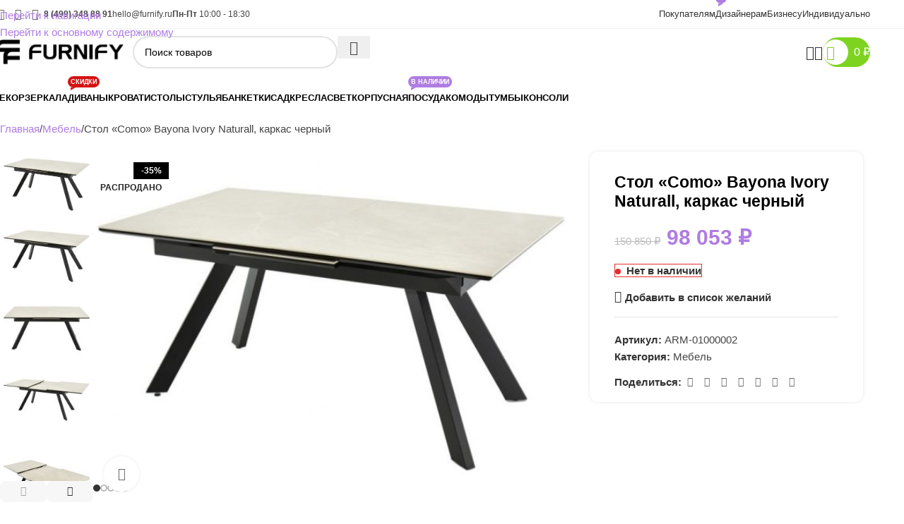

--- FILE ---
content_type: text/html; charset=UTF-8
request_url: https://furnify.ru/product/stol-como-bayona-ivory-naturall-karkas-chernyj/
body_size: 48977
content:
<!DOCTYPE html>
<html lang="ru-RU" prefix="og: https://ogp.me/ns#">
<head><meta charset="UTF-8"><script>if(navigator.userAgent.match(/MSIE|Internet Explorer/i)||navigator.userAgent.match(/Trident\/7\..*?rv:11/i)){var href=document.location.href;if(!href.match(/[?&]nowprocket/)){if(href.indexOf("?")==-1){if(href.indexOf("#")==-1){document.location.href=href+"?nowprocket=1"}else{document.location.href=href.replace("#","?nowprocket=1#")}}else{if(href.indexOf("#")==-1){document.location.href=href+"&nowprocket=1"}else{document.location.href=href.replace("#","&nowprocket=1#")}}}}</script><script>(()=>{class RocketLazyLoadScripts{constructor(){this.v="2.0.4",this.userEvents=["keydown","keyup","mousedown","mouseup","mousemove","mouseover","mouseout","touchmove","touchstart","touchend","touchcancel","wheel","click","dblclick","input"],this.attributeEvents=["onblur","onclick","oncontextmenu","ondblclick","onfocus","onmousedown","onmouseenter","onmouseleave","onmousemove","onmouseout","onmouseover","onmouseup","onmousewheel","onscroll","onsubmit"]}async t(){this.i(),this.o(),/iP(ad|hone)/.test(navigator.userAgent)&&this.h(),this.u(),this.l(this),this.m(),this.k(this),this.p(this),this._(),await Promise.all([this.R(),this.L()]),this.lastBreath=Date.now(),this.S(this),this.P(),this.D(),this.O(),this.M(),await this.C(this.delayedScripts.normal),await this.C(this.delayedScripts.defer),await this.C(this.delayedScripts.async),await this.T(),await this.F(),await this.j(),await this.A(),window.dispatchEvent(new Event("rocket-allScriptsLoaded")),this.everythingLoaded=!0,this.lastTouchEnd&&await new Promise(t=>setTimeout(t,500-Date.now()+this.lastTouchEnd)),this.I(),this.H(),this.U(),this.W()}i(){this.CSPIssue=sessionStorage.getItem("rocketCSPIssue"),document.addEventListener("securitypolicyviolation",t=>{this.CSPIssue||"script-src-elem"!==t.violatedDirective||"data"!==t.blockedURI||(this.CSPIssue=!0,sessionStorage.setItem("rocketCSPIssue",!0))},{isRocket:!0})}o(){window.addEventListener("pageshow",t=>{this.persisted=t.persisted,this.realWindowLoadedFired=!0},{isRocket:!0}),window.addEventListener("pagehide",()=>{this.onFirstUserAction=null},{isRocket:!0})}h(){let t;function e(e){t=e}window.addEventListener("touchstart",e,{isRocket:!0}),window.addEventListener("touchend",function i(o){o.changedTouches[0]&&t.changedTouches[0]&&Math.abs(o.changedTouches[0].pageX-t.changedTouches[0].pageX)<10&&Math.abs(o.changedTouches[0].pageY-t.changedTouches[0].pageY)<10&&o.timeStamp-t.timeStamp<200&&(window.removeEventListener("touchstart",e,{isRocket:!0}),window.removeEventListener("touchend",i,{isRocket:!0}),"INPUT"===o.target.tagName&&"text"===o.target.type||(o.target.dispatchEvent(new TouchEvent("touchend",{target:o.target,bubbles:!0})),o.target.dispatchEvent(new MouseEvent("mouseover",{target:o.target,bubbles:!0})),o.target.dispatchEvent(new PointerEvent("click",{target:o.target,bubbles:!0,cancelable:!0,detail:1,clientX:o.changedTouches[0].clientX,clientY:o.changedTouches[0].clientY})),event.preventDefault()))},{isRocket:!0})}q(t){this.userActionTriggered||("mousemove"!==t.type||this.firstMousemoveIgnored?"keyup"===t.type||"mouseover"===t.type||"mouseout"===t.type||(this.userActionTriggered=!0,this.onFirstUserAction&&this.onFirstUserAction()):this.firstMousemoveIgnored=!0),"click"===t.type&&t.preventDefault(),t.stopPropagation(),t.stopImmediatePropagation(),"touchstart"===this.lastEvent&&"touchend"===t.type&&(this.lastTouchEnd=Date.now()),"click"===t.type&&(this.lastTouchEnd=0),this.lastEvent=t.type,t.composedPath&&t.composedPath()[0].getRootNode()instanceof ShadowRoot&&(t.rocketTarget=t.composedPath()[0]),this.savedUserEvents.push(t)}u(){this.savedUserEvents=[],this.userEventHandler=this.q.bind(this),this.userEvents.forEach(t=>window.addEventListener(t,this.userEventHandler,{passive:!1,isRocket:!0})),document.addEventListener("visibilitychange",this.userEventHandler,{isRocket:!0})}U(){this.userEvents.forEach(t=>window.removeEventListener(t,this.userEventHandler,{passive:!1,isRocket:!0})),document.removeEventListener("visibilitychange",this.userEventHandler,{isRocket:!0}),this.savedUserEvents.forEach(t=>{(t.rocketTarget||t.target).dispatchEvent(new window[t.constructor.name](t.type,t))})}m(){const t="return false",e=Array.from(this.attributeEvents,t=>"data-rocket-"+t),i="["+this.attributeEvents.join("],[")+"]",o="[data-rocket-"+this.attributeEvents.join("],[data-rocket-")+"]",s=(e,i,o)=>{o&&o!==t&&(e.setAttribute("data-rocket-"+i,o),e["rocket"+i]=new Function("event",o),e.setAttribute(i,t))};new MutationObserver(t=>{for(const n of t)"attributes"===n.type&&(n.attributeName.startsWith("data-rocket-")||this.everythingLoaded?n.attributeName.startsWith("data-rocket-")&&this.everythingLoaded&&this.N(n.target,n.attributeName.substring(12)):s(n.target,n.attributeName,n.target.getAttribute(n.attributeName))),"childList"===n.type&&n.addedNodes.forEach(t=>{if(t.nodeType===Node.ELEMENT_NODE)if(this.everythingLoaded)for(const i of[t,...t.querySelectorAll(o)])for(const t of i.getAttributeNames())e.includes(t)&&this.N(i,t.substring(12));else for(const e of[t,...t.querySelectorAll(i)])for(const t of e.getAttributeNames())this.attributeEvents.includes(t)&&s(e,t,e.getAttribute(t))})}).observe(document,{subtree:!0,childList:!0,attributeFilter:[...this.attributeEvents,...e]})}I(){this.attributeEvents.forEach(t=>{document.querySelectorAll("[data-rocket-"+t+"]").forEach(e=>{this.N(e,t)})})}N(t,e){const i=t.getAttribute("data-rocket-"+e);i&&(t.setAttribute(e,i),t.removeAttribute("data-rocket-"+e))}k(t){Object.defineProperty(HTMLElement.prototype,"onclick",{get(){return this.rocketonclick||null},set(e){this.rocketonclick=e,this.setAttribute(t.everythingLoaded?"onclick":"data-rocket-onclick","this.rocketonclick(event)")}})}S(t){function e(e,i){let o=e[i];e[i]=null,Object.defineProperty(e,i,{get:()=>o,set(s){t.everythingLoaded?o=s:e["rocket"+i]=o=s}})}e(document,"onreadystatechange"),e(window,"onload"),e(window,"onpageshow");try{Object.defineProperty(document,"readyState",{get:()=>t.rocketReadyState,set(e){t.rocketReadyState=e},configurable:!0}),document.readyState="loading"}catch(t){console.log("WPRocket DJE readyState conflict, bypassing")}}l(t){this.originalAddEventListener=EventTarget.prototype.addEventListener,this.originalRemoveEventListener=EventTarget.prototype.removeEventListener,this.savedEventListeners=[],EventTarget.prototype.addEventListener=function(e,i,o){o&&o.isRocket||!t.B(e,this)&&!t.userEvents.includes(e)||t.B(e,this)&&!t.userActionTriggered||e.startsWith("rocket-")||t.everythingLoaded?t.originalAddEventListener.call(this,e,i,o):(t.savedEventListeners.push({target:this,remove:!1,type:e,func:i,options:o}),"mouseenter"!==e&&"mouseleave"!==e||t.originalAddEventListener.call(this,e,t.savedUserEvents.push,o))},EventTarget.prototype.removeEventListener=function(e,i,o){o&&o.isRocket||!t.B(e,this)&&!t.userEvents.includes(e)||t.B(e,this)&&!t.userActionTriggered||e.startsWith("rocket-")||t.everythingLoaded?t.originalRemoveEventListener.call(this,e,i,o):t.savedEventListeners.push({target:this,remove:!0,type:e,func:i,options:o})}}J(t,e){this.savedEventListeners=this.savedEventListeners.filter(i=>{let o=i.type,s=i.target||window;return e!==o||t!==s||(this.B(o,s)&&(i.type="rocket-"+o),this.$(i),!1)})}H(){EventTarget.prototype.addEventListener=this.originalAddEventListener,EventTarget.prototype.removeEventListener=this.originalRemoveEventListener,this.savedEventListeners.forEach(t=>this.$(t))}$(t){t.remove?this.originalRemoveEventListener.call(t.target,t.type,t.func,t.options):this.originalAddEventListener.call(t.target,t.type,t.func,t.options)}p(t){let e;function i(e){return t.everythingLoaded?e:e.split(" ").map(t=>"load"===t||t.startsWith("load.")?"rocket-jquery-load":t).join(" ")}function o(o){function s(e){const s=o.fn[e];o.fn[e]=o.fn.init.prototype[e]=function(){return this[0]===window&&t.userActionTriggered&&("string"==typeof arguments[0]||arguments[0]instanceof String?arguments[0]=i(arguments[0]):"object"==typeof arguments[0]&&Object.keys(arguments[0]).forEach(t=>{const e=arguments[0][t];delete arguments[0][t],arguments[0][i(t)]=e})),s.apply(this,arguments),this}}if(o&&o.fn&&!t.allJQueries.includes(o)){const e={DOMContentLoaded:[],"rocket-DOMContentLoaded":[]};for(const t in e)document.addEventListener(t,()=>{e[t].forEach(t=>t())},{isRocket:!0});o.fn.ready=o.fn.init.prototype.ready=function(i){function s(){parseInt(o.fn.jquery)>2?setTimeout(()=>i.bind(document)(o)):i.bind(document)(o)}return"function"==typeof i&&(t.realDomReadyFired?!t.userActionTriggered||t.fauxDomReadyFired?s():e["rocket-DOMContentLoaded"].push(s):e.DOMContentLoaded.push(s)),o([])},s("on"),s("one"),s("off"),t.allJQueries.push(o)}e=o}t.allJQueries=[],o(window.jQuery),Object.defineProperty(window,"jQuery",{get:()=>e,set(t){o(t)}})}P(){const t=new Map;document.write=document.writeln=function(e){const i=document.currentScript,o=document.createRange(),s=i.parentElement;let n=t.get(i);void 0===n&&(n=i.nextSibling,t.set(i,n));const c=document.createDocumentFragment();o.setStart(c,0),c.appendChild(o.createContextualFragment(e)),s.insertBefore(c,n)}}async R(){return new Promise(t=>{this.userActionTriggered?t():this.onFirstUserAction=t})}async L(){return new Promise(t=>{document.addEventListener("DOMContentLoaded",()=>{this.realDomReadyFired=!0,t()},{isRocket:!0})})}async j(){return this.realWindowLoadedFired?Promise.resolve():new Promise(t=>{window.addEventListener("load",t,{isRocket:!0})})}M(){this.pendingScripts=[];this.scriptsMutationObserver=new MutationObserver(t=>{for(const e of t)e.addedNodes.forEach(t=>{"SCRIPT"!==t.tagName||t.noModule||t.isWPRocket||this.pendingScripts.push({script:t,promise:new Promise(e=>{const i=()=>{const i=this.pendingScripts.findIndex(e=>e.script===t);i>=0&&this.pendingScripts.splice(i,1),e()};t.addEventListener("load",i,{isRocket:!0}),t.addEventListener("error",i,{isRocket:!0}),setTimeout(i,1e3)})})})}),this.scriptsMutationObserver.observe(document,{childList:!0,subtree:!0})}async F(){await this.X(),this.pendingScripts.length?(await this.pendingScripts[0].promise,await this.F()):this.scriptsMutationObserver.disconnect()}D(){this.delayedScripts={normal:[],async:[],defer:[]},document.querySelectorAll("script[type$=rocketlazyloadscript]").forEach(t=>{t.hasAttribute("data-rocket-src")?t.hasAttribute("async")&&!1!==t.async?this.delayedScripts.async.push(t):t.hasAttribute("defer")&&!1!==t.defer||"module"===t.getAttribute("data-rocket-type")?this.delayedScripts.defer.push(t):this.delayedScripts.normal.push(t):this.delayedScripts.normal.push(t)})}async _(){await this.L();let t=[];document.querySelectorAll("script[type$=rocketlazyloadscript][data-rocket-src]").forEach(e=>{let i=e.getAttribute("data-rocket-src");if(i&&!i.startsWith("data:")){i.startsWith("//")&&(i=location.protocol+i);try{const o=new URL(i).origin;o!==location.origin&&t.push({src:o,crossOrigin:e.crossOrigin||"module"===e.getAttribute("data-rocket-type")})}catch(t){}}}),t=[...new Map(t.map(t=>[JSON.stringify(t),t])).values()],this.Y(t,"preconnect")}async G(t){if(await this.K(),!0!==t.noModule||!("noModule"in HTMLScriptElement.prototype))return new Promise(e=>{let i;function o(){(i||t).setAttribute("data-rocket-status","executed"),e()}try{if(navigator.userAgent.includes("Firefox/")||""===navigator.vendor||this.CSPIssue)i=document.createElement("script"),[...t.attributes].forEach(t=>{let e=t.nodeName;"type"!==e&&("data-rocket-type"===e&&(e="type"),"data-rocket-src"===e&&(e="src"),i.setAttribute(e,t.nodeValue))}),t.text&&(i.text=t.text),t.nonce&&(i.nonce=t.nonce),i.hasAttribute("src")?(i.addEventListener("load",o,{isRocket:!0}),i.addEventListener("error",()=>{i.setAttribute("data-rocket-status","failed-network"),e()},{isRocket:!0}),setTimeout(()=>{i.isConnected||e()},1)):(i.text=t.text,o()),i.isWPRocket=!0,t.parentNode.replaceChild(i,t);else{const i=t.getAttribute("data-rocket-type"),s=t.getAttribute("data-rocket-src");i?(t.type=i,t.removeAttribute("data-rocket-type")):t.removeAttribute("type"),t.addEventListener("load",o,{isRocket:!0}),t.addEventListener("error",i=>{this.CSPIssue&&i.target.src.startsWith("data:")?(console.log("WPRocket: CSP fallback activated"),t.removeAttribute("src"),this.G(t).then(e)):(t.setAttribute("data-rocket-status","failed-network"),e())},{isRocket:!0}),s?(t.fetchPriority="high",t.removeAttribute("data-rocket-src"),t.src=s):t.src="data:text/javascript;base64,"+window.btoa(unescape(encodeURIComponent(t.text)))}}catch(i){t.setAttribute("data-rocket-status","failed-transform"),e()}});t.setAttribute("data-rocket-status","skipped")}async C(t){const e=t.shift();return e?(e.isConnected&&await this.G(e),this.C(t)):Promise.resolve()}O(){this.Y([...this.delayedScripts.normal,...this.delayedScripts.defer,...this.delayedScripts.async],"preload")}Y(t,e){this.trash=this.trash||[];let i=!0;var o=document.createDocumentFragment();t.forEach(t=>{const s=t.getAttribute&&t.getAttribute("data-rocket-src")||t.src;if(s&&!s.startsWith("data:")){const n=document.createElement("link");n.href=s,n.rel=e,"preconnect"!==e&&(n.as="script",n.fetchPriority=i?"high":"low"),t.getAttribute&&"module"===t.getAttribute("data-rocket-type")&&(n.crossOrigin=!0),t.crossOrigin&&(n.crossOrigin=t.crossOrigin),t.integrity&&(n.integrity=t.integrity),t.nonce&&(n.nonce=t.nonce),o.appendChild(n),this.trash.push(n),i=!1}}),document.head.appendChild(o)}W(){this.trash.forEach(t=>t.remove())}async T(){try{document.readyState="interactive"}catch(t){}this.fauxDomReadyFired=!0;try{await this.K(),this.J(document,"readystatechange"),document.dispatchEvent(new Event("rocket-readystatechange")),await this.K(),document.rocketonreadystatechange&&document.rocketonreadystatechange(),await this.K(),this.J(document,"DOMContentLoaded"),document.dispatchEvent(new Event("rocket-DOMContentLoaded")),await this.K(),this.J(window,"DOMContentLoaded"),window.dispatchEvent(new Event("rocket-DOMContentLoaded"))}catch(t){console.error(t)}}async A(){try{document.readyState="complete"}catch(t){}try{await this.K(),this.J(document,"readystatechange"),document.dispatchEvent(new Event("rocket-readystatechange")),await this.K(),document.rocketonreadystatechange&&document.rocketonreadystatechange(),await this.K(),this.J(window,"load"),window.dispatchEvent(new Event("rocket-load")),await this.K(),window.rocketonload&&window.rocketonload(),await this.K(),this.allJQueries.forEach(t=>t(window).trigger("rocket-jquery-load")),await this.K(),this.J(window,"pageshow");const t=new Event("rocket-pageshow");t.persisted=this.persisted,window.dispatchEvent(t),await this.K(),window.rocketonpageshow&&window.rocketonpageshow({persisted:this.persisted})}catch(t){console.error(t)}}async K(){Date.now()-this.lastBreath>45&&(await this.X(),this.lastBreath=Date.now())}async X(){return document.hidden?new Promise(t=>setTimeout(t)):new Promise(t=>requestAnimationFrame(t))}B(t,e){return e===document&&"readystatechange"===t||(e===document&&"DOMContentLoaded"===t||(e===window&&"DOMContentLoaded"===t||(e===window&&"load"===t||e===window&&"pageshow"===t)))}static run(){(new RocketLazyLoadScripts).t()}}RocketLazyLoadScripts.run()})();</script>
	
	<link rel="profile" href="https://gmpg.org/xfn/11">
	<link rel="pingback" href="https://furnify.ru/xmlrpc.php">

	
<!-- SEO от Rank Math - https://rankmath.com/ -->
<title>Стол «Como» Bayona Ivory Naturall, каркас черный (ARM-01000002) в Москве - купить в интернет-магазине FURNIFY</title><link rel="preload" data-rocket-preload as="image" href="https://furnify.ru/wp-content/uploads/2025/06/furnify-scaled.png" imagesrcset="https://furnify.ru/wp-content/uploads/2025/06/furnify-scaled.png 2560w, https://furnify.ru/wp-content/uploads/2025/06/furnify-scaled-150x32.png 150w, https://furnify.ru/wp-content/uploads/2025/06/furnify-scaled-600x127.png 600w, https://furnify.ru/wp-content/uploads/2025/06/furnify-300x63.png 300w, https://furnify.ru/wp-content/uploads/2025/06/furnify-1024x216.png 1024w, https://furnify.ru/wp-content/uploads/2025/06/furnify-768x162.png 768w, https://furnify.ru/wp-content/uploads/2025/06/furnify-1536x324.png 1536w, https://furnify.ru/wp-content/uploads/2025/06/furnify-2048x432.png 2048w" imagesizes="(max-width: 2560px) 100vw, 2560px" fetchpriority="high">
<meta name="description" content="Стол «Como» Bayona Ivory Naturall, каркас черный по лучшей цене с доставкой по Москве и всей России. Описание, отзывы, фото и 3D ARM-01000002 от AROOMA в"/>
<meta name="robots" content="follow, index, max-snippet:-1, max-video-preview:-1, max-image-preview:large"/>
<link rel="canonical" href="https://furnify.ru/product/stol-como-bayona-ivory-naturall-karkas-chernyj/" />
<meta property="og:locale" content="ru_RU" />
<meta property="og:type" content="product" />
<meta property="og:title" content="Стол «Como» Bayona Ivory Naturall, каркас черный (ARM-01000002) в Москве - купить в интернет-магазине FURNIFY" />
<meta property="og:description" content="Стол «Como» Bayona Ivory Naturall, каркас черный по лучшей цене с доставкой по Москве и всей России. Описание, отзывы, фото и 3D ARM-01000002 от AROOMA в" />
<meta property="og:url" content="https://furnify.ru/product/stol-como-bayona-ivory-naturall-karkas-chernyj/" />
<meta property="og:site_name" content="Furnify.ru" />
<meta property="og:updated_time" content="2025-08-20T14:17:05+05:00" />
<meta property="og:image" content="https://furnify.ru/wp-content/uploads/2023/07/stol-_como_-bayona-ivory-naturall_-karkas-chernyy.jpg" />
<meta property="og:image:secure_url" content="https://furnify.ru/wp-content/uploads/2023/07/stol-_como_-bayona-ivory-naturall_-karkas-chernyy.jpg" />
<meta property="og:image:width" content="793" />
<meta property="og:image:height" content="595" />
<meta property="og:image:alt" content="Стол «Como» Bayona Ivory Naturall" />
<meta property="og:image:type" content="image/jpeg" />
<meta property="product:brand" content="AROOMA" />
<meta property="product:price:amount" content="98053" />
<meta property="product:price:currency" content="RUB" />
<meta name="twitter:card" content="summary_large_image" />
<meta name="twitter:title" content="Стол «Como» Bayona Ivory Naturall, каркас черный (ARM-01000002) в Москве - купить в интернет-магазине FURNIFY" />
<meta name="twitter:description" content="Стол «Como» Bayona Ivory Naturall, каркас черный по лучшей цене с доставкой по Москве и всей России. Описание, отзывы, фото и 3D ARM-01000002 от AROOMA в" />
<meta name="twitter:image" content="https://furnify.ru/wp-content/uploads/2023/07/stol-_como_-bayona-ivory-naturall_-karkas-chernyy.jpg" />
<meta name="twitter:label1" content="Цена" />
<meta name="twitter:data1" content="98 053&nbsp;&#8381;" />
<meta name="twitter:label2" content="Доступность" />
<meta name="twitter:data2" content="&lt;span&gt;Нет в наличии&lt;/span&gt;" />
<script type="application/ld+json" class="rank-math-schema">{"@context":"https://schema.org","@graph":[{"@type":"Place","@id":"https://furnify.ru/#place","geo":{"@type":"GeoCoordinates","latitude":"55.7402313","longitude":"37.6089078"},"hasMap":"https://www.google.com/maps/search/?api=1&amp;query=55.7402313,37.6089078","address":{"@type":"PostalAddress","streetAddress":"\u0411\u0435\u0440\u0441\u0435\u043d\u0435\u0432\u0441\u043a\u0430\u044f \u043d\u0430\u0431\u0435\u0440\u0435\u0436\u043d\u0430\u044f, \u0414\u043e\u043c 6, \u0421\u0442\u0440\u043e\u0435\u043d\u0438\u0435 1","addressLocality":"\u041c\u043e\u0441\u043a\u0432\u0430","postalCode":"119072","addressCountry":"\u0420\u043e\u0441\u0441\u0438\u044f"}},{"@type":["FurnitureStore","Organization"],"@id":"https://furnify.ru/#organization","name":"Furnify.ru","url":"https://furnify.ru","sameAs":["https://www.facebook.com/furnifyru","https://dzen.ru/furnify","https://ru.pinterest.com/furnifyru/","https://vk.com/furnify","https://ok.ru/group/70000000213394","https://instagram.ru/furnify.ru"],"email":"hello@furnify.ru","address":{"@type":"PostalAddress","streetAddress":"\u0411\u0435\u0440\u0441\u0435\u043d\u0435\u0432\u0441\u043a\u0430\u044f \u043d\u0430\u0431\u0435\u0440\u0435\u0436\u043d\u0430\u044f, \u0414\u043e\u043c 6, \u0421\u0442\u0440\u043e\u0435\u043d\u0438\u0435 1","addressLocality":"\u041c\u043e\u0441\u043a\u0432\u0430","postalCode":"119072","addressCountry":"\u0420\u043e\u0441\u0441\u0438\u044f"},"logo":{"@type":"ImageObject","@id":"https://furnify.ru/#logo","url":"https://furnify.ru/wp-content/uploads/2024/08/furnify.png","contentUrl":"https://furnify.ru/wp-content/uploads/2024/08/furnify.png","caption":"Furnify.ru","inLanguage":"ru-RU"},"priceRange":"$$","openingHours":["Monday,Tuesday,Wednesday,Thursday,Friday 10:00-20:00"],"description":"Furnify.ru (\u0424\u0443\u0440\u043d\u0438\u0444\u0430\u0439.\u0440\u0443) \u043e\u0434\u0438\u043d \u0438\u0437 \u043d\u0435\u043c\u043d\u043e\u0433\u0438\u0445 \u043c\u0430\u0440\u043a\u0435\u0442\u043f\u043b\u0435\u0439\u0441\u043e\u0432 \u0432 \u0420\u043e\u0441\u0441\u0438\u0439\u0441\u043a\u043e\u0439 \u0424\u0435\u0434\u0435\u0440\u0430\u0446\u0438\u0438, \u043f\u043e\u0441\u0442\u0430\u0432\u043b\u044f\u044e\u0449\u0438\u0445 \u044d\u043a\u0441\u043a\u043b\u044e\u0437\u0438\u0432\u043d\u0443\u044e \u0434\u0438\u0437\u0430\u0439\u043d\u0435\u0440\u0441\u043a\u0443\u044e \u043c\u0435\u0431\u0435\u043b\u044c \u043f\u043e\u0434 \u0437\u0430\u043a\u0430\u0437, \u0434\u043b\u044f \u043b\u044e\u0431\u044b\u0445 \u0438\u043d\u0442\u0435\u0440\u044c\u0435\u0440\u043e\u0432 \u0438 \u0437\u0430\u0434\u0430\u0447. \u041f\u043e\u043c\u0438\u043c\u043e \u044d\u0442\u043e\u0433\u043e, \u043d\u0430\u0448\u0438\u043c \u043c\u0430\u0440\u043a\u0435\u0442\u043f\u043b\u0435\u0439\u0441\u043e\u043c, \u043c\u044b \u043e\u0431\u044a\u0435\u0434\u0438\u043d\u044f\u0435\u043c \u043b\u0443\u0447\u0448\u0438\u0435 \u0434\u0438\u0437\u0430\u0439\u043d\u0435\u0440\u0441\u043a\u0438\u0435 \u043c\u0435\u0431\u0435\u043b\u044c\u043d\u044b\u0435 \u0431\u0440\u0435\u043d\u0434\u044b \u0438 \u0444\u0430\u0431\u0440\u0438\u043a\u0438, \u0440\u0430\u0431\u043e\u0442\u0430\u0435\u043c \u0441 \u043a\u0440\u0443\u043f\u043d\u044b\u043c\u0438 \u043b\u043e\u043a\u0430\u043b\u044c\u043d\u044b\u043c\u0438 \u0438 \u0438\u043d\u043e\u0441\u0442\u0440\u0430\u043d\u043d\u044b\u043c\u0438 \u043f\u043e\u0441\u0442\u0430\u0432\u0449\u0438\u043a\u0430\u043c\u0438 \u0434\u0438\u0437\u0430\u0439\u043d\u0435\u0440\u0441\u043a\u043e\u0439 \u043c\u0435\u0431\u0435\u043b\u0438, \u0442\u0430\u043a \u043a\u0430\u043a \u043d\u0430\u0448\u0430 \u0446\u0435\u043b\u044c \u2013 \u0441\u043e\u0431\u0440\u0430\u0442\u044c \u0441\u0430\u043c\u0443\u044e \u043b\u0443\u0447\u0448\u0443\u044e \u043c\u0435\u0431\u0435\u043b\u044c \u0441\u043e \u0432\u0441\u0435\u0445 \u0442\u043e\u0447\u0435\u043a \u043c\u0438\u0440\u0430 \u0432 \u043e\u0434\u043d\u043e\u043c \u043c\u0435\u0441\u0442\u0435 \u0434\u043b\u044f \u0412\u0430\u0441.","legalName":"\u041e\u041e\u041e \"\u041c\u0414\u041c\u0424\"","taxID":"6679147533","numberOfEmployees":{"@type":"QuantitativeValue","value":"11"},"location":{"@id":"https://furnify.ru/#place"},"image":{"@id":"https://furnify.ru/#logo"},"telephone":"+7-499-348-88-91"},{"@type":"WebSite","@id":"https://furnify.ru/#website","url":"https://furnify.ru","name":"Furnify.ru","alternateName":"Furnify","publisher":{"@id":"https://furnify.ru/#organization"},"inLanguage":"ru-RU"},{"@type":"ImageObject","@id":"https://furnify.ru/wp-content/uploads/2023/07/stol-_como_-bayona-ivory-naturall_-karkas-chernyy.jpg","url":"https://furnify.ru/wp-content/uploads/2023/07/stol-_como_-bayona-ivory-naturall_-karkas-chernyy.jpg","width":"793","height":"595","caption":"\u0421\u0442\u043e\u043b \u00abComo\u00bb Bayona Ivory Naturall","inLanguage":"ru-RU"},{"@type":"ItemPage","@id":"https://furnify.ru/product/stol-como-bayona-ivory-naturall-karkas-chernyj/#webpage","url":"https://furnify.ru/product/stol-como-bayona-ivory-naturall-karkas-chernyj/","name":"\u0421\u0442\u043e\u043b \u00abComo\u00bb Bayona Ivory Naturall, \u043a\u0430\u0440\u043a\u0430\u0441 \u0447\u0435\u0440\u043d\u044b\u0439 (ARM-01000002) \u0432 \u041c\u043e\u0441\u043a\u0432\u0435 - \u043a\u0443\u043f\u0438\u0442\u044c \u0432 \u0438\u043d\u0442\u0435\u0440\u043d\u0435\u0442-\u043c\u0430\u0433\u0430\u0437\u0438\u043d\u0435 FURNIFY","datePublished":"2023-07-11T19:28:52+05:00","dateModified":"2025-08-20T14:17:05+05:00","isPartOf":{"@id":"https://furnify.ru/#website"},"primaryImageOfPage":{"@id":"https://furnify.ru/wp-content/uploads/2023/07/stol-_como_-bayona-ivory-naturall_-karkas-chernyy.jpg"},"inLanguage":"ru-RU"},{"@type":"Product","brand":{"@type":"Brand","name":"AROOMA"},"name":"\u0421\u0442\u043e\u043b \u00abComo\u00bb Bayona Ivory Naturall, \u043a\u0430\u0440\u043a\u0430\u0441 \u0447\u0435\u0440\u043d\u044b\u0439 (ARM-01000002) \u0432 \u041c\u043e\u0441\u043a\u0432\u0435 - \u043a\u0443\u043f\u0438\u0442\u044c \u0432 \u0438\u043d\u0442\u0435\u0440\u043d\u0435\u0442-\u043c\u0430\u0433\u0430\u0437\u0438\u043d\u0435 FURNIFY","description":"\u0421\u0442\u043e\u043b \u00abComo\u00bb Bayona Ivory Naturall, \u043a\u0430\u0440\u043a\u0430\u0441 \u0447\u0435\u0440\u043d\u044b\u0439 \u043f\u043e \u043b\u0443\u0447\u0448\u0435\u0439 \u0446\u0435\u043d\u0435 \u0441 \u0434\u043e\u0441\u0442\u0430\u0432\u043a\u043e\u0439 \u043f\u043e \u041c\u043e\u0441\u043a\u0432\u0435 \u0438 \u0432\u0441\u0435\u0439 \u0420\u043e\u0441\u0441\u0438\u0438. \u041e\u043f\u0438\u0441\u0430\u043d\u0438\u0435, \u043e\u0442\u0437\u044b\u0432\u044b, \u0444\u043e\u0442\u043e \u0438 3D ARM-01000002 \u043e\u0442 AROOMA \u0432 \u0438\u043d\u0442\u0435\u0440\u043d\u0435\u0442-\u043c\u0430\u0433\u0430\u0437\u0438\u043d\u0435 FURNIFY.","sku":"ARM-01000002","category":"\u041c\u0435\u0431\u0435\u043b\u044c","mainEntityOfPage":{"@id":"https://furnify.ru/product/stol-como-bayona-ivory-naturall-karkas-chernyj/#webpage"},"weight":{"@type":"QuantitativeValue","unitCode":"KGM","value":"74"},"height":{"@type":"QuantitativeValue","unitCode":"CMT","value":"75"},"width":{"@type":"QuantitativeValue","unitCode":"CMT","value":"90"},"depth":{"@type":"QuantitativeValue","unitCode":"CMT","value":"140"},"image":[{"@type":"ImageObject","url":"https://furnify.ru/wp-content/uploads/2023/07/stol-_como_-bayona-ivory-naturall_-karkas-chernyy.jpg","height":"595","width":"793"},{"@type":"ImageObject","url":"https://furnify.ru/wp-content/uploads/2023/07/DSC_2482.jpg","height":"750","width":"1000"},{"@type":"ImageObject","url":"https://furnify.ru/wp-content/uploads/2023/07/DSC_2481.jpg","height":"750","width":"1000"},{"@type":"ImageObject","url":"https://furnify.ru/wp-content/uploads/2023/07/DSC_2473.jpg","height":"750","width":"1000"},{"@type":"ImageObject","url":"https://furnify.ru/wp-content/uploads/2023/07/DSC_2476.jpg","height":"750","width":"1000"}],"offers":{"@type":"Offer","price":"98053","priceCurrency":"RUB","priceValidUntil":"2027-12-31","availability":"http://schema.org/OutOfStock","itemCondition":"NewCondition","url":"https://furnify.ru/product/stol-como-bayona-ivory-naturall-karkas-chernyj/","seller":{"@type":"Organization","@id":"https://furnify.ru/","name":"Furnify.ru","url":"https://furnify.ru","logo":"https://furnify.ru/wp-content/uploads/2024/08/furnify.png"}},"@id":"https://furnify.ru/product/stol-como-bayona-ivory-naturall-karkas-chernyj/#richSnippet"}]}</script>
<!-- /Rank Math WordPress SEO плагин -->


<link rel="alternate" type="application/rss+xml" title="FURNIFY &raquo; Лента" href="https://furnify.ru/feed/" />
<link rel="alternate" type="application/rss+xml" title="FURNIFY &raquo; Лента комментариев" href="https://furnify.ru/comments/feed/" />
<link rel="alternate" type="application/rss+xml" title="FURNIFY &raquo; Лента комментариев к &laquo;Стол «Como» Bayona Ivory Naturall, каркас черный&raquo;" href="https://furnify.ru/product/stol-como-bayona-ivory-naturall-karkas-chernyj/feed/" />
<link rel="alternate" title="oEmbed (JSON)" type="application/json+oembed" href="https://furnify.ru/wp-json/oembed/1.0/embed?url=https%3A%2F%2Ffurnify.ru%2Fproduct%2Fstol-como-bayona-ivory-naturall-karkas-chernyj%2F" />
<link rel="alternate" title="oEmbed (XML)" type="text/xml+oembed" href="https://furnify.ru/wp-json/oembed/1.0/embed?url=https%3A%2F%2Ffurnify.ru%2Fproduct%2Fstol-como-bayona-ivory-naturall-karkas-chernyj%2F&#038;format=xml" />
<style id='wp-img-auto-sizes-contain-inline-css' type='text/css'>
img:is([sizes=auto i],[sizes^="auto," i]){contain-intrinsic-size:3000px 1500px}
/*# sourceURL=wp-img-auto-sizes-contain-inline-css */
</style>
<style id='woocommerce-inline-inline-css' type='text/css'>
.woocommerce form .form-row .required { visibility: visible; }
/*# sourceURL=woocommerce-inline-inline-css */
</style>
<link data-minify="1" rel='stylesheet' id='js_composer_front-css' href='https://furnify.ru/wp-content/cache/min/1/wp-content/uploads/2024/10/js_composer-1730221904.css?ver=1767715092' type='text/css' media='all' />
<link rel='stylesheet' id='wd-style-base-css' href='https://furnify.ru/wp-content/themes/woodmart/css/parts/base.min.css?ver=8.3.9' type='text/css' media='all' />
<link rel='stylesheet' id='wd-helpers-wpb-elem-css' href='https://furnify.ru/wp-content/themes/woodmart/css/parts/helpers-wpb-elem.min.css?ver=8.3.9' type='text/css' media='all' />
<link rel='stylesheet' id='wd-lazy-loading-css' href='https://furnify.ru/wp-content/themes/woodmart/css/parts/opt-lazy-load.min.css?ver=8.3.9' type='text/css' media='all' />
<link rel='stylesheet' id='wd-wpbakery-base-css' href='https://furnify.ru/wp-content/themes/woodmart/css/parts/int-wpb-base.min.css?ver=8.3.9' type='text/css' media='all' />
<link rel='stylesheet' id='wd-wpbakery-base-deprecated-css' href='https://furnify.ru/wp-content/themes/woodmart/css/parts/int-wpb-base-deprecated.min.css?ver=8.3.9' type='text/css' media='all' />
<link rel='stylesheet' id='wd-woocommerce-base-css' href='https://furnify.ru/wp-content/themes/woodmart/css/parts/woocommerce-base.min.css?ver=8.3.9' type='text/css' media='all' />
<link rel='stylesheet' id='wd-mod-star-rating-css' href='https://furnify.ru/wp-content/themes/woodmart/css/parts/mod-star-rating.min.css?ver=8.3.9' type='text/css' media='all' />
<link rel='stylesheet' id='wd-woocommerce-block-notices-css' href='https://furnify.ru/wp-content/themes/woodmart/css/parts/woo-mod-block-notices.min.css?ver=8.3.9' type='text/css' media='all' />
<link rel='stylesheet' id='wd-woo-mod-quantity-css' href='https://furnify.ru/wp-content/themes/woodmart/css/parts/woo-mod-quantity.min.css?ver=8.3.9' type='text/css' media='all' />
<link rel='stylesheet' id='wd-woo-single-prod-el-base-css' href='https://furnify.ru/wp-content/themes/woodmart/css/parts/woo-single-prod-el-base.min.css?ver=8.3.9' type='text/css' media='all' />
<link rel='stylesheet' id='wd-woo-mod-stock-status-css' href='https://furnify.ru/wp-content/themes/woodmart/css/parts/woo-mod-stock-status.min.css?ver=8.3.9' type='text/css' media='all' />
<link rel='stylesheet' id='wd-woo-mod-shop-attributes-css' href='https://furnify.ru/wp-content/themes/woodmart/css/parts/woo-mod-shop-attributes.min.css?ver=8.3.9' type='text/css' media='all' />
<link rel='stylesheet' id='wd-opt-carousel-disable-css' href='https://furnify.ru/wp-content/themes/woodmart/css/parts/opt-carousel-disable.min.css?ver=8.3.9' type='text/css' media='all' />
<link rel='stylesheet' id='child-style-css' href='https://furnify.ru/wp-content/themes/woodmart-child/style.css?ver=8.3.9' type='text/css' media='all' />
<link rel='stylesheet' id='wd-header-base-css' href='https://furnify.ru/wp-content/themes/woodmart/css/parts/header-base.min.css?ver=8.3.9' type='text/css' media='all' />
<link rel='stylesheet' id='wd-mod-tools-css' href='https://furnify.ru/wp-content/themes/woodmart/css/parts/mod-tools.min.css?ver=8.3.9' type='text/css' media='all' />
<link rel='stylesheet' id='wd-header-elements-base-css' href='https://furnify.ru/wp-content/themes/woodmart/css/parts/header-el-base.min.css?ver=8.3.9' type='text/css' media='all' />
<link rel='stylesheet' id='wd-social-icons-css' href='https://furnify.ru/wp-content/themes/woodmart/css/parts/el-social-icons.min.css?ver=8.3.9' type='text/css' media='all' />
<link rel='stylesheet' id='wd-mod-nav-menu-label-css' href='https://furnify.ru/wp-content/themes/woodmart/css/parts/mod-nav-menu-label.min.css?ver=8.3.9' type='text/css' media='all' />
<link rel='stylesheet' id='wd-header-search-css' href='https://furnify.ru/wp-content/themes/woodmart/css/parts/header-el-search.min.css?ver=8.3.9' type='text/css' media='all' />
<link rel='stylesheet' id='wd-header-search-form-css' href='https://furnify.ru/wp-content/themes/woodmart/css/parts/header-el-search-form.min.css?ver=8.3.9' type='text/css' media='all' />
<link rel='stylesheet' id='wd-popular-requests-css' href='https://furnify.ru/wp-content/themes/woodmart/css/parts/opt-popular-requests.min.css?ver=8.3.9' type='text/css' media='all' />
<link rel='stylesheet' id='wd-wd-search-form-css' href='https://furnify.ru/wp-content/themes/woodmart/css/parts/wd-search-form.min.css?ver=8.3.9' type='text/css' media='all' />
<link rel='stylesheet' id='wd-wd-search-results-css' href='https://furnify.ru/wp-content/themes/woodmart/css/parts/wd-search-results.min.css?ver=8.3.9' type='text/css' media='all' />
<link rel='stylesheet' id='wd-wd-search-dropdown-css' href='https://furnify.ru/wp-content/themes/woodmart/css/parts/wd-search-dropdown.min.css?ver=8.3.9' type='text/css' media='all' />
<link rel='stylesheet' id='wd-woo-mod-login-form-css' href='https://furnify.ru/wp-content/themes/woodmart/css/parts/woo-mod-login-form.min.css?ver=8.3.9' type='text/css' media='all' />
<link rel='stylesheet' id='wd-header-my-account-css' href='https://furnify.ru/wp-content/themes/woodmart/css/parts/header-el-my-account.min.css?ver=8.3.9' type='text/css' media='all' />
<link rel='stylesheet' id='wd-mod-tools-design-8-css' href='https://furnify.ru/wp-content/themes/woodmart/css/parts/mod-tools-design-8.min.css?ver=8.3.9' type='text/css' media='all' />
<link rel='stylesheet' id='wd-header-cart-side-css' href='https://furnify.ru/wp-content/themes/woodmart/css/parts/header-el-cart-side.min.css?ver=8.3.9' type='text/css' media='all' />
<link rel='stylesheet' id='wd-header-cart-css' href='https://furnify.ru/wp-content/themes/woodmart/css/parts/header-el-cart.min.css?ver=8.3.9' type='text/css' media='all' />
<link rel='stylesheet' id='wd-widget-shopping-cart-css' href='https://furnify.ru/wp-content/themes/woodmart/css/parts/woo-widget-shopping-cart.min.css?ver=8.3.9' type='text/css' media='all' />
<link rel='stylesheet' id='wd-widget-product-list-css' href='https://furnify.ru/wp-content/themes/woodmart/css/parts/woo-widget-product-list.min.css?ver=8.3.9' type='text/css' media='all' />
<link rel='stylesheet' id='wd-header-mobile-nav-dropdown-css' href='https://furnify.ru/wp-content/themes/woodmart/css/parts/header-el-mobile-nav-dropdown.min.css?ver=8.3.9' type='text/css' media='all' />
<link rel='stylesheet' id='wd-page-title-css' href='https://furnify.ru/wp-content/themes/woodmart/css/parts/page-title.min.css?ver=8.3.9' type='text/css' media='all' />
<link rel='stylesheet' id='wd-woo-single-prod-predefined-css' href='https://furnify.ru/wp-content/themes/woodmart/css/parts/woo-single-prod-predefined.min.css?ver=8.3.9' type='text/css' media='all' />
<link rel='stylesheet' id='wd-woo-single-prod-and-quick-view-predefined-css' href='https://furnify.ru/wp-content/themes/woodmart/css/parts/woo-single-prod-and-quick-view-predefined.min.css?ver=8.3.9' type='text/css' media='all' />
<link rel='stylesheet' id='wd-woo-single-prod-el-tabs-predefined-css' href='https://furnify.ru/wp-content/themes/woodmart/css/parts/woo-single-prod-el-tabs-predefined.min.css?ver=8.3.9' type='text/css' media='all' />
<link rel='stylesheet' id='wd-woo-single-prod-opt-base-css' href='https://furnify.ru/wp-content/themes/woodmart/css/parts/woo-single-prod-opt-base.min.css?ver=8.3.9' type='text/css' media='all' />
<link rel='stylesheet' id='wd-photoswipe-css' href='https://furnify.ru/wp-content/themes/woodmart/css/parts/lib-photoswipe.min.css?ver=8.3.9' type='text/css' media='all' />
<link rel='stylesheet' id='wd-woo-single-prod-el-gallery-css' href='https://furnify.ru/wp-content/themes/woodmart/css/parts/woo-single-prod-el-gallery.min.css?ver=8.3.9' type='text/css' media='all' />
<link rel='stylesheet' id='wd-woo-single-prod-el-gallery-opt-thumb-left-desktop-css' href='https://furnify.ru/wp-content/themes/woodmart/css/parts/woo-single-prod-el-gallery-opt-thumb-left-desktop.min.css?ver=8.3.9' type='text/css' media='all' />
<link rel='stylesheet' id='wd-swiper-css' href='https://furnify.ru/wp-content/themes/woodmart/css/parts/lib-swiper.min.css?ver=8.3.9' type='text/css' media='all' />
<link rel='stylesheet' id='wd-woo-mod-product-labels-css' href='https://furnify.ru/wp-content/themes/woodmart/css/parts/woo-mod-product-labels.min.css?ver=8.3.9' type='text/css' media='all' />
<link rel='stylesheet' id='wd-woo-mod-product-labels-rect-css' href='https://furnify.ru/wp-content/themes/woodmart/css/parts/woo-mod-product-labels-rect.min.css?ver=8.3.9' type='text/css' media='all' />
<link rel='stylesheet' id='wd-swiper-arrows-css' href='https://furnify.ru/wp-content/themes/woodmart/css/parts/lib-swiper-arrows.min.css?ver=8.3.9' type='text/css' media='all' />
<link rel='stylesheet' id='wd-swiper-pagin-css' href='https://furnify.ru/wp-content/themes/woodmart/css/parts/lib-swiper-pagin.min.css?ver=8.3.9' type='text/css' media='all' />
<link rel='stylesheet' id='wd-tabs-css' href='https://furnify.ru/wp-content/themes/woodmart/css/parts/el-tabs.min.css?ver=8.3.9' type='text/css' media='all' />
<link rel='stylesheet' id='wd-woo-single-prod-el-tabs-opt-layout-tabs-css' href='https://furnify.ru/wp-content/themes/woodmart/css/parts/woo-single-prod-el-tabs-opt-layout-tabs.min.css?ver=8.3.9' type='text/css' media='all' />
<link rel='stylesheet' id='wd-accordion-css' href='https://furnify.ru/wp-content/themes/woodmart/css/parts/el-accordion.min.css?ver=8.3.9' type='text/css' media='all' />
<link rel='stylesheet' id='wd-accordion-elem-wpb-css' href='https://furnify.ru/wp-content/themes/woodmart/css/parts/el-accordion-wpb-elem.min.css?ver=8.3.9' type='text/css' media='all' />
<link rel='stylesheet' id='wd-woo-opt-title-limit-css' href='https://furnify.ru/wp-content/themes/woodmart/css/parts/woo-opt-title-limit.min.css?ver=8.3.9' type='text/css' media='all' />
<link rel='stylesheet' id='wd-woo-opt-stretch-cont-css' href='https://furnify.ru/wp-content/themes/woodmart/css/parts/woo-opt-stretch-cont.min.css?ver=8.3.9' type='text/css' media='all' />
<link rel='stylesheet' id='wd-product-loop-css' href='https://furnify.ru/wp-content/themes/woodmart/css/parts/woo-product-loop.min.css?ver=8.3.9' type='text/css' media='all' />
<link rel='stylesheet' id='wd-product-loop-base-css' href='https://furnify.ru/wp-content/themes/woodmart/css/parts/woo-product-loop-base.min.css?ver=8.3.9' type='text/css' media='all' />
<link rel='stylesheet' id='wd-woo-mod-add-btn-replace-css' href='https://furnify.ru/wp-content/themes/woodmart/css/parts/woo-mod-add-btn-replace.min.css?ver=8.3.9' type='text/css' media='all' />
<link rel='stylesheet' id='wd-mod-more-description-css' href='https://furnify.ru/wp-content/themes/woodmart/css/parts/mod-more-description.min.css?ver=8.3.9' type='text/css' media='all' />
<link rel='stylesheet' id='wd-mfp-popup-css' href='https://furnify.ru/wp-content/themes/woodmart/css/parts/lib-magnific-popup.min.css?ver=8.3.9' type='text/css' media='all' />
<link rel='stylesheet' id='wd-mod-animations-transform-css' href='https://furnify.ru/wp-content/themes/woodmart/css/parts/mod-animations-transform.min.css?ver=8.3.9' type='text/css' media='all' />
<link rel='stylesheet' id='wd-mod-transform-css' href='https://furnify.ru/wp-content/themes/woodmart/css/parts/mod-transform.min.css?ver=8.3.9' type='text/css' media='all' />
<link rel='stylesheet' id='wd-woo-opt-grid-gallery-css' href='https://furnify.ru/wp-content/themes/woodmart/css/parts/woo-opt-grid-gallery.min.css?ver=8.3.9' type='text/css' media='all' />
<link rel='stylesheet' id='wd-footer-base-css' href='https://furnify.ru/wp-content/themes/woodmart/css/parts/footer-base.min.css?ver=8.3.9' type='text/css' media='all' />
<link rel='stylesheet' id='wd-woo-opt-products-bg-css' href='https://furnify.ru/wp-content/themes/woodmart/css/parts/woo-opt-products-bg.min.css?ver=8.3.9' type='text/css' media='all' />
<link rel='stylesheet' id='wd-woo-opt-products-shadow-css' href='https://furnify.ru/wp-content/themes/woodmart/css/parts/woo-opt-products-shadow.min.css?ver=8.3.9' type='text/css' media='all' />
<link rel='stylesheet' id='wd-section-title-css' href='https://furnify.ru/wp-content/themes/woodmart/css/parts/el-section-title.min.css?ver=8.3.9' type='text/css' media='all' />
<link rel='stylesheet' id='wd-mod-highlighted-text-css' href='https://furnify.ru/wp-content/themes/woodmart/css/parts/mod-highlighted-text.min.css?ver=8.3.9' type='text/css' media='all' />
<link rel='stylesheet' id='wd-social-icons-styles-css' href='https://furnify.ru/wp-content/themes/woodmart/css/parts/el-social-styles.min.css?ver=8.3.9' type='text/css' media='all' />
<link rel='stylesheet' id='wd-scroll-top-css' href='https://furnify.ru/wp-content/themes/woodmart/css/parts/opt-scrolltotop.min.css?ver=8.3.9' type='text/css' media='all' />
<link rel='stylesheet' id='wd-header-search-fullscreen-css' href='https://furnify.ru/wp-content/themes/woodmart/css/parts/header-el-search-fullscreen-general.min.css?ver=8.3.9' type='text/css' media='all' />
<link rel='stylesheet' id='wd-header-search-fullscreen-1-css' href='https://furnify.ru/wp-content/themes/woodmart/css/parts/header-el-search-fullscreen-1.min.css?ver=8.3.9' type='text/css' media='all' />
<link rel='stylesheet' id='wd-header-my-account-sidebar-css' href='https://furnify.ru/wp-content/themes/woodmart/css/parts/header-el-my-account-sidebar.min.css?ver=8.3.9' type='text/css' media='all' />
<link rel='stylesheet' id='wd-header-banner-css' href='https://furnify.ru/wp-content/themes/woodmart/css/parts/opt-header-banner.min.css?ver=8.3.9' type='text/css' media='all' />
<link rel='stylesheet' id='wd-sticky-add-to-cart-css' href='https://furnify.ru/wp-content/themes/woodmart/css/parts/woo-opt-sticky-add-to-cart.min.css?ver=8.3.9' type='text/css' media='all' />
<link rel='stylesheet' id='wd-bottom-toolbar-css' href='https://furnify.ru/wp-content/themes/woodmart/css/parts/opt-bottom-toolbar.min.css?ver=8.3.9' type='text/css' media='all' />
<script type="rocketlazyloadscript" data-rocket-type="text/javascript" data-rocket-src="https://furnify.ru/wp-content/plugins/wp-yandex-metrika/assets/YmEc.min.js?ver=1.2.2" id="wp-yandex-metrika_YmEc-js" data-rocket-defer defer></script>
<script type="rocketlazyloadscript" data-rocket-type="text/javascript" id="wp-yandex-metrika_YmEc-js-after">
/* <![CDATA[ */
window.tmpwpym={datalayername:'dataLayer',counters:JSON.parse('[{"number":"49125055","webvisor":"1"}]'),targets:JSON.parse('[{"target":"ym-add-to-cart","selector":".add_to_cart_button","event":"click"},{"target":"ym-begin-checkout","selector":".checkout-button","event":"click"}]')};
//# sourceURL=wp-yandex-metrika_YmEc-js-after
/* ]]> */
</script>
<script type="text/javascript" src="https://furnify.ru/wp-includes/js/jquery/jquery.min.js?ver=3.7.1" id="jquery-core-js" data-rocket-defer defer></script>
<script type="rocketlazyloadscript" data-rocket-type="text/javascript" data-rocket-src="https://furnify.ru/wp-content/plugins/wp-yandex-metrika/assets/frontend.min.js?ver=1.2.2" id="wp-yandex-metrika_frontend-js" data-rocket-defer defer></script>
<script type="text/javascript" src="https://furnify.ru/wp-content/plugins/woocommerce/assets/js/jquery-blockui/jquery.blockUI.min.js?ver=2.7.0-wc.10.4.3" id="wc-jquery-blockui-js" data-wp-strategy="defer" data-rocket-defer defer></script>
<script type="text/javascript" id="wc-add-to-cart-js-extra">
/* <![CDATA[ */
var wc_add_to_cart_params = {"ajax_url":"/wp-admin/admin-ajax.php","wc_ajax_url":"/?wc-ajax=%%endpoint%%","i18n_view_cart":"\u041f\u0440\u043e\u0441\u043c\u043e\u0442\u0440 \u043a\u043e\u0440\u0437\u0438\u043d\u044b","cart_url":"https://furnify.ru/cart/","is_cart":"","cart_redirect_after_add":"no"};
//# sourceURL=wc-add-to-cart-js-extra
/* ]]> */
</script>
<script type="rocketlazyloadscript" data-rocket-type="text/javascript" data-rocket-src="https://furnify.ru/wp-content/plugins/woocommerce/assets/js/frontend/add-to-cart.min.js?ver=10.4.3" id="wc-add-to-cart-js" data-wp-strategy="defer" data-rocket-defer defer></script>
<script type="text/javascript" src="https://furnify.ru/wp-content/plugins/woocommerce/assets/js/zoom/jquery.zoom.min.js?ver=1.7.21-wc.10.4.3" id="wc-zoom-js" defer="defer" data-wp-strategy="defer"></script>
<script type="text/javascript" id="wc-single-product-js-extra">
/* <![CDATA[ */
var wc_single_product_params = {"i18n_required_rating_text":"\u041f\u043e\u0436\u0430\u043b\u0443\u0439\u0441\u0442\u0430, \u043f\u043e\u0441\u0442\u0430\u0432\u044c\u0442\u0435 \u043e\u0446\u0435\u043d\u043a\u0443","i18n_rating_options":["1 \u0438\u0437 5 \u0437\u0432\u0451\u0437\u0434","2 \u0438\u0437 5 \u0437\u0432\u0451\u0437\u0434","3 \u0438\u0437 5 \u0437\u0432\u0451\u0437\u0434","4 \u0438\u0437 5 \u0437\u0432\u0451\u0437\u0434","5 \u0438\u0437 5 \u0437\u0432\u0451\u0437\u0434"],"i18n_product_gallery_trigger_text":"\u041f\u0440\u043e\u0441\u043c\u043e\u0442\u0440 \u0433\u0430\u043b\u0435\u0440\u0435\u0438 \u0438\u0437\u043e\u0431\u0440\u0430\u0436\u0435\u043d\u0438\u0439 \u0432 \u043f\u043e\u043b\u043d\u043e\u044d\u043a\u0440\u0430\u043d\u043d\u043e\u043c \u0440\u0435\u0436\u0438\u043c\u0435","review_rating_required":"yes","flexslider":{"rtl":false,"animation":"slide","smoothHeight":true,"directionNav":false,"controlNav":"thumbnails","slideshow":false,"animationSpeed":500,"animationLoop":false,"allowOneSlide":false},"zoom_enabled":"","zoom_options":[],"photoswipe_enabled":"","photoswipe_options":{"shareEl":false,"closeOnScroll":false,"history":false,"hideAnimationDuration":0,"showAnimationDuration":0},"flexslider_enabled":""};
//# sourceURL=wc-single-product-js-extra
/* ]]> */
</script>
<script type="text/javascript" src="https://furnify.ru/wp-content/plugins/woocommerce/assets/js/frontend/single-product.min.js?ver=10.4.3" id="wc-single-product-js" defer="defer" data-wp-strategy="defer"></script>
<script type="text/javascript" src="https://furnify.ru/wp-content/plugins/woocommerce/assets/js/js-cookie/js.cookie.min.js?ver=2.1.4-wc.10.4.3" id="wc-js-cookie-js" defer="defer" data-wp-strategy="defer"></script>
<script type="text/javascript" id="woocommerce-js-extra">
/* <![CDATA[ */
var woocommerce_params = {"ajax_url":"/wp-admin/admin-ajax.php","wc_ajax_url":"/?wc-ajax=%%endpoint%%","i18n_password_show":"\u041f\u043e\u043a\u0430\u0437\u0430\u0442\u044c \u043f\u0430\u0440\u043e\u043b\u044c","i18n_password_hide":"\u0421\u043a\u0440\u044b\u0442\u044c \u043f\u0430\u0440\u043e\u043b\u044c"};
//# sourceURL=woocommerce-js-extra
/* ]]> */
</script>
<script type="rocketlazyloadscript" data-rocket-type="text/javascript" data-rocket-src="https://furnify.ru/wp-content/plugins/woocommerce/assets/js/frontend/woocommerce.min.js?ver=10.4.3" id="woocommerce-js" defer="defer" data-wp-strategy="defer"></script>
<script type="rocketlazyloadscript" data-minify="1" data-rocket-type="text/javascript" data-rocket-src="https://furnify.ru/wp-content/cache/min/1/wp-content/plugins/js_composer/assets/js/vendors/woocommerce-add-to-cart.js?ver=1767715092" id="vc_woocommerce-add-to-cart-js-js" data-rocket-defer defer></script>
<script type="rocketlazyloadscript" data-rocket-type="text/javascript" data-rocket-src="https://furnify.ru/wp-content/themes/woodmart/js/libs/device.min.js?ver=8.3.9" id="wd-device-library-js" data-rocket-defer defer></script>
<script type="text/javascript" src="https://furnify.ru/wp-content/themes/woodmart/js/scripts/global/scrollBar.min.js?ver=8.3.9" id="wd-scrollbar-js"></script>
<script type="rocketlazyloadscript"></script><link rel="https://api.w.org/" href="https://furnify.ru/wp-json/" /><link rel="alternate" title="JSON" type="application/json" href="https://furnify.ru/wp-json/wp/v2/product/154669" /><link rel="EditURI" type="application/rsd+xml" title="RSD" href="https://furnify.ru/xmlrpc.php?rsd" />
<meta name="generator" content="WordPress 6.9" />
<link rel='shortlink' href='https://furnify.ru/?p=154669' />
<!-- Google tag (gtag.js) -->
<script type="rocketlazyloadscript" async data-rocket-src="https://www.googletagmanager.com/gtag/js?id=GT-MK5DZ4QD"></script>
<script type="rocketlazyloadscript">
  window.dataLayer = window.dataLayer || [];
  function gtag(){dataLayer.push(arguments);}
  gtag('js', new Date());

  gtag('config', 'GT-MK5DZ4QD');
</script>
<!-- Google Tag Manager (noscript) -->
<noscript><iframe src="https://www.googletagmanager.com/ns.html?id=GTM-P75SMS8J"
height="0" width="0" style="display:none;visibility:hidden"></iframe></noscript>
<!-- End Google Tag Manager (noscript) -->
<!-- Yandex.Metrika counter -->
<script type="rocketlazyloadscript" data-rocket-type="text/javascript">
    (function(m,e,t,r,i,k,a){
        m[i]=m[i]||function(){(m[i].a=m[i].a||[]).push(arguments)};
        m[i].l=1*new Date();
        for (var j = 0; j < document.scripts.length; j++) {if (document.scripts[j].src === r) { return; }}
        k=e.createElement(t),a=e.getElementsByTagName(t)[0],k.async=1,k.src=r,a.parentNode.insertBefore(k,a)
    })(window, document,'script','https://mc.yandex.ru/metrika/tag.js?id=49125055', 'ym');

    ym(49125055, 'init', {ssr:true, webvisor:true, clickmap:true, ecommerce:"dataLayer", accurateTrackBounce:true, trackLinks:true});
</script>
<noscript><div><img src="https://mc.yandex.ru/watch/49125055" style="position:absolute; left:-9999px;" alt="" /></div></noscript>
<!-- /Yandex.Metrika counter -->
<!-- This website runs the Product Feed PRO for WooCommerce by AdTribes.io plugin - version woocommercesea_option_installed_version -->
<meta name="verification" content="f612c7d25f5690ad41496fcfdbf8d1" /><!-- Google site verification - Google for WooCommerce -->
<meta name="google-site-verification" content="VbSxdGOySYxEWbRRHYr-LL27br0ZYaEfRnov3exj8xo" />
<meta name="theme-color" content="#af7ce2">					<meta name="viewport" content="width=device-width, initial-scale=1">
										<noscript><style>.woocommerce-product-gallery{ opacity: 1 !important; }</style></noscript>
	<meta name="generator" content="Powered by WPBakery Page Builder - drag and drop page builder for WordPress."/>
        <!-- Yandex.Metrica counter -->
        <script type="rocketlazyloadscript" data-rocket-type="text/javascript">
            (function (m, e, t, r, i, k, a) {
                m[i] = m[i] || function () {
                    (m[i].a = m[i].a || []).push(arguments)
                };
                m[i].l = 1 * new Date();
                k = e.createElement(t), a = e.getElementsByTagName(t)[0], k.async = 1, k.src = r, a.parentNode.insertBefore(k, a)
            })

            (window, document, "script", "https://mc.yandex.ru/metrika/tag.js", "ym");

            ym("49125055", "init", {
                clickmap: true,
                trackLinks: true,
                accurateTrackBounce: true,
                webvisor: true,
                ecommerce: "dataLayer",
                params: {
                    __ym: {
                        "ymCmsPlugin": {
                            "cms": "wordpress",
                            "cmsVersion":"6.9",
                            "pluginVersion": "1.2.2",
                            "ymCmsRip": "1775982825"
                        }
                    }
                }
            });
        </script>
        <!-- /Yandex.Metrica counter -->
        <link rel="icon" href="https://furnify.ru/wp-content/uploads/2025/04/cropped-favicon-96x96-1-32x32.png" sizes="32x32" />
<link rel="icon" href="https://furnify.ru/wp-content/uploads/2025/04/cropped-favicon-96x96-1-192x192.png" sizes="192x192" />
<link rel="apple-touch-icon" href="https://furnify.ru/wp-content/uploads/2025/04/cropped-favicon-96x96-1-180x180.png" />
<meta name="msapplication-TileImage" content="https://furnify.ru/wp-content/uploads/2025/04/cropped-favicon-96x96-1-270x270.png" />
<style>
		
		</style><noscript><style> .wpb_animate_when_almost_visible { opacity: 1; }</style></noscript>			<style id="wd-style-header_187468-css" data-type="wd-style-header_187468">
				:root{
	--wd-top-bar-h: 40px;
	--wd-top-bar-sm-h: 40px;
	--wd-top-bar-sticky-h: .00001px;
	--wd-top-bar-brd-w: 1px;

	--wd-header-general-h: 65px;
	--wd-header-general-sm-h: 65px;
	--wd-header-general-sticky-h: 60px;
	--wd-header-general-brd-w: .00001px;

	--wd-header-bottom-h: 65px;
	--wd-header-bottom-sm-h: .00001px;
	--wd-header-bottom-sticky-h: 35px;
	--wd-header-bottom-brd-w: .00001px;

	--wd-header-clone-h: .00001px;

	--wd-header-brd-w: calc(var(--wd-top-bar-brd-w) + var(--wd-header-general-brd-w) + var(--wd-header-bottom-brd-w));
	--wd-header-h: calc(var(--wd-top-bar-h) + var(--wd-header-general-h) + var(--wd-header-bottom-h) + var(--wd-header-brd-w));
	--wd-header-sticky-h: calc(var(--wd-top-bar-sticky-h) + var(--wd-header-general-sticky-h) + var(--wd-header-bottom-sticky-h) + var(--wd-header-clone-h) + var(--wd-header-brd-w));
	--wd-header-sm-h: calc(var(--wd-top-bar-sm-h) + var(--wd-header-general-sm-h) + var(--wd-header-bottom-sm-h) + var(--wd-header-brd-w));
}

.whb-top-bar .wd-dropdown {
	margin-top: -1px;
}

.whb-top-bar .wd-dropdown:after {
	height: 10px;
}


.whb-sticked .whb-general-header .wd-dropdown:not(.sub-sub-menu) {
	margin-top: 9px;
}

.whb-sticked .whb-general-header .wd-dropdown:not(.sub-sub-menu):after {
	height: 20px;
}

:root:has(.whb-top-bar.whb-border-boxed) {
	--wd-top-bar-brd-w: .00001px;
}

@media (max-width: 1024px) {
:root:has(.whb-top-bar.whb-hidden-mobile) {
	--wd-top-bar-brd-w: .00001px;
}
}



.whb-header-bottom .wd-dropdown {
	margin-top: 11.5px;
}

.whb-header-bottom .wd-dropdown:after {
	height: 22.5px;
}

.whb-sticked .whb-header-bottom .wd-dropdown:not(.sub-sub-menu) {
	margin-top: -3.5px;
}

.whb-sticked .whb-header-bottom .wd-dropdown:not(.sub-sub-menu):after {
	height: 7.5px;
}


		
.whb-top-bar {
	border-color: rgba(244, 244, 244, 1);border-bottom-width: 1px;border-bottom-style: solid;
}

.whb-duljtjrl87kj7pmuut6b {
	--wd-form-brd-radius: 35px;
}
.whb-duljtjrl87kj7pmuut6b.wd-search-form.wd-header-search-form .searchform {
	--wd-form-brd-color: rgba(226, 226, 226, 1);
	--wd-form-bg: rgba(255, 255, 255, 1);
}
.whb-row .whb-5u866sftq6yga790jxf3.wd-tools-element .wd-tools-inner, .whb-row .whb-5u866sftq6yga790jxf3.wd-tools-element > a > .wd-tools-icon {
	background-color: rgba(126, 211, 33, 1);
}
.whb-5u866sftq6yga790jxf3.wd-tools-element.wd-design-8 .wd-tools-icon {
	color: rgba(126, 211, 33, 1);
}
.whb-63t8feaehx6qmzgspimr {
	--wd-form-brd-radius: 35px;
}.whb-general-header-inner { border-bottom-width: 0px;border-bottom-style: solid; }
.whb-header-bottom {
	border-bottom-width: 0px;border-bottom-style: solid;
}
			</style>
						<style id="wd-style-theme_settings_default-css" data-type="wd-style-theme_settings_default">
				@font-face {
	font-weight: normal;
	font-style: normal;
	font-family: "woodmart-font";
	src: url("//furnify.ru/wp-content/themes/woodmart/fonts/woodmart-font-1-400.woff2?v=8.3.9") format("woff2");
	font-display:swap;
}

:root {
	--wd-header-banner-h: 35px;
	--wd-text-font: Arial, Helvetica, sans-serif;
	--wd-text-font-weight: 400;
	--wd-text-color: rgb(68,68,68);
	--wd-text-font-size: 15px;
	--wd-title-font: Arial, Helvetica, sans-serif;
	--wd-title-font-weight: 600;
	--wd-title-color: #242424;
	--wd-entities-title-font: Arial, Helvetica, sans-serif;
	--wd-entities-title-font-weight: 400;
	--wd-entities-title-color: rgb(0,0,0);
	--wd-entities-title-color-hover: rgb(51 51 51 / 65%);
	--wd-alternative-font: Arial, Helvetica, sans-serif;
	--wd-widget-title-font: Arial, Helvetica, sans-serif;
	--wd-widget-title-font-weight: 600;
	--wd-widget-title-transform: inherit;
	--wd-widget-title-color: #333;
	--wd-widget-title-font-size: 14px;
	--wd-header-el-font: Arial, Helvetica, sans-serif;
	--wd-header-el-font-weight: 300;
	--wd-header-el-transform: inherit;
	--wd-header-el-font-size: 16px;
	--wd-otl-style: dotted;
	--wd-otl-width: 2px;
	--wd-primary-color: rgb(175,124,226);
	--wd-alternative-color: #fbbc34;
	--btn-default-bgcolor: rgb(124,124,124);
	--btn-default-bgcolor-hover: rgb(124,124,124);
	--btn-accented-bgcolor: rgb(0,0,0);
	--btn-accented-bgcolor-hover: rgb(129,215,66);
	--wd-form-brd-width: 2px;
	--notices-success-bg: rgb(129,215,66);
	--notices-success-color: rgb(255,255,255);
	--notices-warning-bg: rgb(0,0,0);
	--notices-warning-color: rgb(255,255,255);
	--wd-link-color: #af7ce2;
	--wd-link-color-hover: #242424;
	--wd-sticky-btn-height: 95px;
}
.wd-age-verify-wrap {
	--wd-popup-width: 500px;
}
.wd-popup.wd-promo-popup {
	background-image: none;
	background-repeat: no-repeat;
	background-size: contain;
	background-position: left center;
}
.wd-promo-popup-wrap {
	--wd-popup-width: 550px;
}
.header-banner {
	background-color: rgb(204,63,63);
	background-image: none;
}
:is(.woodmart-woocommerce-layered-nav, .wd-product-category-filter) .wd-scroll-content {
	max-height: 280px;
}
.wd-page-title .wd-page-title-bg img {
	object-fit: cover;
	object-position: center center;
}
.wd-footer {
	background-color: rgb(0,0,0);
	background-image: none;
}
html .wd-nav.wd-nav-main > li > a {
	font-family: Arial, Helvetica, sans-serif;	font-weight: 600;
	font-size: 13px;
	text-transform: uppercase;
	color: rgb(0,0,0);
}
.whb-header-bottom .wd-nav.wd-nav-secondary > li > a {
	font-family: Arial, Helvetica, sans-serif;	font-size: 17px;
	text-transform: capitalize;
}
.whb-top-bar .wd-nav.wd-nav-secondary > li > a {
	font-family: Arial, Helvetica, sans-serif;	font-size: 13px;
	text-transform: none;
}
div.article-body-container {
	font-size: 17px;
}
.widget-title {
	font-size: 16px;
}
html .product-image-summary-wrap .product_title, html .wd-single-title .product_title {
	font-weight: 700;
	font-size: 23px;
}
html .product-image-summary-wrap .summary-inner > .price, html .product-image-summary-wrap .summary-inner > .price > .amount, html .product-image-summary-wrap .summary-inner > .price > .price > .amount, html .product-image-summary-wrap .summary-inner > .price ins .amount, html .wd-single-price .price, html .wd-single-price .price > .amount, html .wd-single-price .price > ins .amount {
	font-weight: 800;
	font-size: 30px;
}
html .wd-product .price, html .wd-product .price > .amount, html .wd-product .price ins > .amount {
	font-size: 27px;
}
html .product.wd-product del, html .product.wd-product del .amount, html .product-image-summary-wrap .summary-inner > .price del, html .product-image-summary-wrap .summary-inner > .price del .amount, html .wd-single-price .price del .amount {
	font-size: 15px;
}
.whb-general-header .wd-nav.wd-nav-secondary > li > a {
	font-weight: 600;
	font-size: 15px;
}
.wd-nav-sticky>li>a .nav-link-text {
	font-weight: 300;
	font-size: 15px;
}
html .entry-summary .single_add_to_cart_button, .wd-single-add-cart .single_add_to_cart_button, html .wd-sticky-btn-cart .single_add_to_cart_button, html .wd-sticky-add-to-cart, html .wd-sticky-btn.wd-quantity-overlap div.quantity input[type], html .cart-totals-inner .checkout-button, html .woocommerce-mini-cart__buttons .checkout {
	color: rgb(255,255,255);
	background: rgb(0,0,0);
}
html .entry-summary .single_add_to_cart_button:hover, .wd-single-add-cart .single_add_to_cart_button:hover, html .wd-sticky-btn-cart .single_add_to_cart_button:hover, html .wd-sticky-add-to-cart:hover, html .wd-sticky-btn.wd-quantity-overlap .cart:hover > div.quantity input[type], html .wd-sticky-btn.wd-quantity-overlap .cart:hover > div.quantity+.button, html .cart-totals-inner .checkout-button:hover, html .woocommerce-mini-cart__buttons .checkout:hover {
	color: rgb(255,255,255);
	background: rgb(0,0,0);
}
html .wd-buy-now-btn, html .cart-totals-inner .checkout-button, html #place_order {
	color: rgb(255,255,255);
	background: rgb(129,215,66);
}
html .wd-buy-now-btn:hover, html .cart-totals-inner .checkout-button:hover, html #place_order:hover {
	background: rgb(129,215,66);
}
body, [class*=color-scheme-light], [class*=color-scheme-dark], .wd-search-form[class*="wd-header-search-form"] form.searchform, .wd-el-search .searchform {
	--wd-form-color: rgb(0,0,0);
	--wd-form-brd-color: rgb(218,208,226);
	--wd-form-bg: rgb(255,255,255);
}
.product-labels .product-label.onsale {
	background-color: rgb(0,0,0);
}
.product-labels .product-label.new {
	background-color: rgb(130,36,227);
}
.mfp-wrap.wd-popup-quick-view-wrap {
	--wd-popup-width: 920px;
}
.woocommerce-product-gallery {
	--wd-gallery-gap: 10px;
}

@media (max-width: 1024px) {
	:root {
		--wd-header-banner-h: 55px;
	--wd-sticky-btn-height: 95px;
	}

}

@media (max-width: 768.98px) {
	:root {
		--wd-sticky-btn-height: 40px;
	}
	html .product-image-summary-wrap .summary-inner > .price, html .product-image-summary-wrap .summary-inner > .price > .amount, html .product-image-summary-wrap .summary-inner > .price > .price > .amount, html .product-image-summary-wrap .summary-inner > .price ins .amount, html .wd-single-price .price, html .wd-single-price .price > .amount, html .wd-single-price .price > ins .amount {
		font-size: 25px;
	}
	html .wd-product .price, html .wd-product .price > .amount, html .wd-product .price ins > .amount {
		font-size: 16px;
	}
	html .product.wd-product del, html .product.wd-product del .amount, html .product-image-summary-wrap .summary-inner > .price del, html .product-image-summary-wrap .summary-inner > .price del .amount, html .wd-single-price .price del .amount {
		font-size: 11px;
	}

}
:root{
--wd-container-w: 1222px;
--wd-form-brd-radius: 5px;
--btn-default-color: #fff;
--btn-default-color-hover: #fff;
--btn-accented-color: #fff;
--btn-accented-color-hover: #fff;
--btn-default-brd-radius: 5px;
--btn-default-box-shadow: none;
--btn-default-box-shadow-hover: none;
--btn-accented-brd-radius: 5px;
--btn-accented-box-shadow: none;
--btn-accented-box-shadow-hover: none;
--wd-brd-radius: 12px;
}

@media (min-width: 1222px) {
[data-vc-full-width]:not([data-vc-stretch-content]),
:is(.vc_section, .vc_row).wd-section-stretch {
padding-left: calc((100vw - 1222px - var(--wd-sticky-nav-w) - var(--wd-scroll-w)) / 2);
padding-right: calc((100vw - 1222px - var(--wd-sticky-nav-w) - var(--wd-scroll-w)) / 2);
}
}



.wd-visits-count-msg {
    font-size: 11px;
}

button.single_add_to_cart_button.button.alt {
    flex: 1 0 auto;
}

button#wd-add-to-cart {
    flex: 1 0 auto;
}

.single-post .page-title { display: none !important; 
}@media (min-width: 1025px) {
	[class*="wd-header-search-form"].wd-search-form {
    flex: 0 1 auto;
}
}

			</style>
			<style id='global-styles-inline-css' type='text/css'>
:root{--wp--preset--aspect-ratio--square: 1;--wp--preset--aspect-ratio--4-3: 4/3;--wp--preset--aspect-ratio--3-4: 3/4;--wp--preset--aspect-ratio--3-2: 3/2;--wp--preset--aspect-ratio--2-3: 2/3;--wp--preset--aspect-ratio--16-9: 16/9;--wp--preset--aspect-ratio--9-16: 9/16;--wp--preset--color--black: #000000;--wp--preset--color--cyan-bluish-gray: #abb8c3;--wp--preset--color--white: #ffffff;--wp--preset--color--pale-pink: #f78da7;--wp--preset--color--vivid-red: #cf2e2e;--wp--preset--color--luminous-vivid-orange: #ff6900;--wp--preset--color--luminous-vivid-amber: #fcb900;--wp--preset--color--light-green-cyan: #7bdcb5;--wp--preset--color--vivid-green-cyan: #00d084;--wp--preset--color--pale-cyan-blue: #8ed1fc;--wp--preset--color--vivid-cyan-blue: #0693e3;--wp--preset--color--vivid-purple: #9b51e0;--wp--preset--gradient--vivid-cyan-blue-to-vivid-purple: linear-gradient(135deg,rgb(6,147,227) 0%,rgb(155,81,224) 100%);--wp--preset--gradient--light-green-cyan-to-vivid-green-cyan: linear-gradient(135deg,rgb(122,220,180) 0%,rgb(0,208,130) 100%);--wp--preset--gradient--luminous-vivid-amber-to-luminous-vivid-orange: linear-gradient(135deg,rgb(252,185,0) 0%,rgb(255,105,0) 100%);--wp--preset--gradient--luminous-vivid-orange-to-vivid-red: linear-gradient(135deg,rgb(255,105,0) 0%,rgb(207,46,46) 100%);--wp--preset--gradient--very-light-gray-to-cyan-bluish-gray: linear-gradient(135deg,rgb(238,238,238) 0%,rgb(169,184,195) 100%);--wp--preset--gradient--cool-to-warm-spectrum: linear-gradient(135deg,rgb(74,234,220) 0%,rgb(151,120,209) 20%,rgb(207,42,186) 40%,rgb(238,44,130) 60%,rgb(251,105,98) 80%,rgb(254,248,76) 100%);--wp--preset--gradient--blush-light-purple: linear-gradient(135deg,rgb(255,206,236) 0%,rgb(152,150,240) 100%);--wp--preset--gradient--blush-bordeaux: linear-gradient(135deg,rgb(254,205,165) 0%,rgb(254,45,45) 50%,rgb(107,0,62) 100%);--wp--preset--gradient--luminous-dusk: linear-gradient(135deg,rgb(255,203,112) 0%,rgb(199,81,192) 50%,rgb(65,88,208) 100%);--wp--preset--gradient--pale-ocean: linear-gradient(135deg,rgb(255,245,203) 0%,rgb(182,227,212) 50%,rgb(51,167,181) 100%);--wp--preset--gradient--electric-grass: linear-gradient(135deg,rgb(202,248,128) 0%,rgb(113,206,126) 100%);--wp--preset--gradient--midnight: linear-gradient(135deg,rgb(2,3,129) 0%,rgb(40,116,252) 100%);--wp--preset--font-size--small: 13px;--wp--preset--font-size--medium: 20px;--wp--preset--font-size--large: 36px;--wp--preset--font-size--x-large: 42px;--wp--preset--spacing--20: 0.44rem;--wp--preset--spacing--30: 0.67rem;--wp--preset--spacing--40: 1rem;--wp--preset--spacing--50: 1.5rem;--wp--preset--spacing--60: 2.25rem;--wp--preset--spacing--70: 3.38rem;--wp--preset--spacing--80: 5.06rem;--wp--preset--shadow--natural: 6px 6px 9px rgba(0, 0, 0, 0.2);--wp--preset--shadow--deep: 12px 12px 50px rgba(0, 0, 0, 0.4);--wp--preset--shadow--sharp: 6px 6px 0px rgba(0, 0, 0, 0.2);--wp--preset--shadow--outlined: 6px 6px 0px -3px rgb(255, 255, 255), 6px 6px rgb(0, 0, 0);--wp--preset--shadow--crisp: 6px 6px 0px rgb(0, 0, 0);}:where(body) { margin: 0; }.wp-site-blocks > .alignleft { float: left; margin-right: 2em; }.wp-site-blocks > .alignright { float: right; margin-left: 2em; }.wp-site-blocks > .aligncenter { justify-content: center; margin-left: auto; margin-right: auto; }:where(.is-layout-flex){gap: 0.5em;}:where(.is-layout-grid){gap: 0.5em;}.is-layout-flow > .alignleft{float: left;margin-inline-start: 0;margin-inline-end: 2em;}.is-layout-flow > .alignright{float: right;margin-inline-start: 2em;margin-inline-end: 0;}.is-layout-flow > .aligncenter{margin-left: auto !important;margin-right: auto !important;}.is-layout-constrained > .alignleft{float: left;margin-inline-start: 0;margin-inline-end: 2em;}.is-layout-constrained > .alignright{float: right;margin-inline-start: 2em;margin-inline-end: 0;}.is-layout-constrained > .aligncenter{margin-left: auto !important;margin-right: auto !important;}.is-layout-constrained > :where(:not(.alignleft):not(.alignright):not(.alignfull)){margin-left: auto !important;margin-right: auto !important;}body .is-layout-flex{display: flex;}.is-layout-flex{flex-wrap: wrap;align-items: center;}.is-layout-flex > :is(*, div){margin: 0;}body .is-layout-grid{display: grid;}.is-layout-grid > :is(*, div){margin: 0;}body{padding-top: 0px;padding-right: 0px;padding-bottom: 0px;padding-left: 0px;}a:where(:not(.wp-element-button)){text-decoration: none;}:root :where(.wp-element-button, .wp-block-button__link){background-color: #32373c;border-width: 0;color: #fff;font-family: inherit;font-size: inherit;font-style: inherit;font-weight: inherit;letter-spacing: inherit;line-height: inherit;padding-top: calc(0.667em + 2px);padding-right: calc(1.333em + 2px);padding-bottom: calc(0.667em + 2px);padding-left: calc(1.333em + 2px);text-decoration: none;text-transform: inherit;}.has-black-color{color: var(--wp--preset--color--black) !important;}.has-cyan-bluish-gray-color{color: var(--wp--preset--color--cyan-bluish-gray) !important;}.has-white-color{color: var(--wp--preset--color--white) !important;}.has-pale-pink-color{color: var(--wp--preset--color--pale-pink) !important;}.has-vivid-red-color{color: var(--wp--preset--color--vivid-red) !important;}.has-luminous-vivid-orange-color{color: var(--wp--preset--color--luminous-vivid-orange) !important;}.has-luminous-vivid-amber-color{color: var(--wp--preset--color--luminous-vivid-amber) !important;}.has-light-green-cyan-color{color: var(--wp--preset--color--light-green-cyan) !important;}.has-vivid-green-cyan-color{color: var(--wp--preset--color--vivid-green-cyan) !important;}.has-pale-cyan-blue-color{color: var(--wp--preset--color--pale-cyan-blue) !important;}.has-vivid-cyan-blue-color{color: var(--wp--preset--color--vivid-cyan-blue) !important;}.has-vivid-purple-color{color: var(--wp--preset--color--vivid-purple) !important;}.has-black-background-color{background-color: var(--wp--preset--color--black) !important;}.has-cyan-bluish-gray-background-color{background-color: var(--wp--preset--color--cyan-bluish-gray) !important;}.has-white-background-color{background-color: var(--wp--preset--color--white) !important;}.has-pale-pink-background-color{background-color: var(--wp--preset--color--pale-pink) !important;}.has-vivid-red-background-color{background-color: var(--wp--preset--color--vivid-red) !important;}.has-luminous-vivid-orange-background-color{background-color: var(--wp--preset--color--luminous-vivid-orange) !important;}.has-luminous-vivid-amber-background-color{background-color: var(--wp--preset--color--luminous-vivid-amber) !important;}.has-light-green-cyan-background-color{background-color: var(--wp--preset--color--light-green-cyan) !important;}.has-vivid-green-cyan-background-color{background-color: var(--wp--preset--color--vivid-green-cyan) !important;}.has-pale-cyan-blue-background-color{background-color: var(--wp--preset--color--pale-cyan-blue) !important;}.has-vivid-cyan-blue-background-color{background-color: var(--wp--preset--color--vivid-cyan-blue) !important;}.has-vivid-purple-background-color{background-color: var(--wp--preset--color--vivid-purple) !important;}.has-black-border-color{border-color: var(--wp--preset--color--black) !important;}.has-cyan-bluish-gray-border-color{border-color: var(--wp--preset--color--cyan-bluish-gray) !important;}.has-white-border-color{border-color: var(--wp--preset--color--white) !important;}.has-pale-pink-border-color{border-color: var(--wp--preset--color--pale-pink) !important;}.has-vivid-red-border-color{border-color: var(--wp--preset--color--vivid-red) !important;}.has-luminous-vivid-orange-border-color{border-color: var(--wp--preset--color--luminous-vivid-orange) !important;}.has-luminous-vivid-amber-border-color{border-color: var(--wp--preset--color--luminous-vivid-amber) !important;}.has-light-green-cyan-border-color{border-color: var(--wp--preset--color--light-green-cyan) !important;}.has-vivid-green-cyan-border-color{border-color: var(--wp--preset--color--vivid-green-cyan) !important;}.has-pale-cyan-blue-border-color{border-color: var(--wp--preset--color--pale-cyan-blue) !important;}.has-vivid-cyan-blue-border-color{border-color: var(--wp--preset--color--vivid-cyan-blue) !important;}.has-vivid-purple-border-color{border-color: var(--wp--preset--color--vivid-purple) !important;}.has-vivid-cyan-blue-to-vivid-purple-gradient-background{background: var(--wp--preset--gradient--vivid-cyan-blue-to-vivid-purple) !important;}.has-light-green-cyan-to-vivid-green-cyan-gradient-background{background: var(--wp--preset--gradient--light-green-cyan-to-vivid-green-cyan) !important;}.has-luminous-vivid-amber-to-luminous-vivid-orange-gradient-background{background: var(--wp--preset--gradient--luminous-vivid-amber-to-luminous-vivid-orange) !important;}.has-luminous-vivid-orange-to-vivid-red-gradient-background{background: var(--wp--preset--gradient--luminous-vivid-orange-to-vivid-red) !important;}.has-very-light-gray-to-cyan-bluish-gray-gradient-background{background: var(--wp--preset--gradient--very-light-gray-to-cyan-bluish-gray) !important;}.has-cool-to-warm-spectrum-gradient-background{background: var(--wp--preset--gradient--cool-to-warm-spectrum) !important;}.has-blush-light-purple-gradient-background{background: var(--wp--preset--gradient--blush-light-purple) !important;}.has-blush-bordeaux-gradient-background{background: var(--wp--preset--gradient--blush-bordeaux) !important;}.has-luminous-dusk-gradient-background{background: var(--wp--preset--gradient--luminous-dusk) !important;}.has-pale-ocean-gradient-background{background: var(--wp--preset--gradient--pale-ocean) !important;}.has-electric-grass-gradient-background{background: var(--wp--preset--gradient--electric-grass) !important;}.has-midnight-gradient-background{background: var(--wp--preset--gradient--midnight) !important;}.has-small-font-size{font-size: var(--wp--preset--font-size--small) !important;}.has-medium-font-size{font-size: var(--wp--preset--font-size--medium) !important;}.has-large-font-size{font-size: var(--wp--preset--font-size--large) !important;}.has-x-large-font-size{font-size: var(--wp--preset--font-size--x-large) !important;}
/*# sourceURL=global-styles-inline-css */
</style>
<style id="rocket-lazyrender-inline-css">[data-wpr-lazyrender] {content-visibility: auto;}</style><meta name="generator" content="WP Rocket 3.20.3" data-wpr-features="wpr_delay_js wpr_defer_js wpr_minify_js wpr_automatic_lazy_rendering wpr_oci wpr_minify_css wpr_preload_links wpr_desktop" /></head>

<body class="wp-singular product-template-default single single-product postid-154669 wp-theme-woodmart wp-child-theme-woodmart-child theme-woodmart woocommerce woocommerce-page woocommerce-no-js wrapper-full-width  categories-accordion-on header-banner-enabled woodmart-ajax-shop-on sticky-toolbar-on wd-sticky-btn-on wpb-js-composer js-comp-ver-8.7.2 vc_responsive">
			<script type="rocketlazyloadscript" data-rocket-type="text/javascript" id="wd-flicker-fix">// Flicker fix.</script>		<div  class="wd-skip-links">
								<a href="#menu-main-side-menu" class="wd-skip-navigation btn">
						Перейти к навигации					</a>
								<a href="#main-content" class="wd-skip-content btn">
				Перейти к основному содержимому			</a>
		</div>
			
	
	<div  class="wd-page-wrapper website-wrapper">
									<header  class="whb-header whb-header_187468 whb-scroll-slide whb-sticky-real whb-hide-on-scroll">
					<div  class="whb-main-header">
	
<div class="whb-row whb-top-bar whb-not-sticky-row whb-without-bg whb-border-fullwidth whb-color-dark whb-flex-flex-middle">
	<div class="container">
		<div class="whb-flex-row whb-top-bar-inner">
			<div class="whb-column whb-col-left whb-column5 whb-visible-lg">
				<div
						class=" wd-social-icons  wd-style-default social-follow wd-shape-circle  whb-mkukfr8yt40bjwo1eo4n color-scheme-dark text-center">
				
				
				
				
				
				
				
				
				
									<a rel="noopener noreferrer nofollow" href="https://ru.pinterest.com/furnifyru/" target="_blank" class=" wd-social-icon social-pinterest" aria-label="Ссылка на Pinterest">
						<span class="wd-icon"></span>
											</a>
				
				
				
				
				
				
				
				
				
				
				
				
									<a rel="noopener noreferrer nofollow" href="https://vk.com/furnify" target="_blank" class=" wd-social-icon social-vk" aria-label="Ссылка на VK в соцсетях">
						<span class="wd-icon"></span>
											</a>
				
				
				
				
				
									<a rel="noopener noreferrer nofollow" href="https://t.me/furnifychat" target="_blank" class=" wd-social-icon social-tg" aria-label="Ссылка на Telegram">
						<span class="wd-icon"></span>
											</a>
				
				
			</div>

		
<div class="wd-header-text reset-last-child whb-tcnpryqbxy645kyhyauy"><strong>8 (499) 348 88 91</strong></div>

<div class="wd-header-text reset-last-child whb-3fundwxeca6g3sb7caqk">hello@furnify.ru</div>

<div class="wd-header-text reset-last-child whb-fujrrmt9mfp6ueikwta4"><b>Пн-Пт</b> 10:00 - 18:30</div>
</div>
<div class="whb-column whb-col-center whb-column6 whb-visible-lg whb-empty-column">
	</div>
<div class="whb-column whb-col-right whb-column7 whb-visible-lg">
	
<nav class="wd-header-nav wd-header-secondary-nav  wd-inline" role="navigation" aria-label="Top Bar Right">
	<ul id="menu-top-bar-right" class="menu wd-nav wd-nav-header wd-nav-secondary wd-style-default wd-gap-s"><li id="menu-item-280323" class="menu-item menu-item-type-custom menu-item-object-custom menu-item-has-children menu-item-280323 item-level-0 menu-simple-dropdown wd-event-click" ><a href="#" class="woodmart-nav-link"><span class="nav-link-text">Покупателям</span></a><div class="color-scheme-dark wd-design-default wd-dropdown-menu wd-dropdown"><div  class="container wd-entry-content">
<ul class="wd-sub-menu color-scheme-dark">
	<li id="menu-item-656922" class="menu-item menu-item-type-post_type menu-item-object-page menu-item-656922 item-level-1 wd-event-hover" ><a href="https://furnify.ru/about-us/" class="woodmart-nav-link">О компании</a></li>
	<li id="menu-item-136181" class="menu-item menu-item-type-post_type menu-item-object-page menu-item-136181 item-level-1 wd-event-hover" ><a href="https://furnify.ru/payment-options/" class="woodmart-nav-link">Оплата</a></li>
	<li id="menu-item-136180" class="menu-item menu-item-type-post_type menu-item-object-page menu-item-136180 item-level-1 wd-event-hover" ><a href="https://furnify.ru/delivery-options/" class="woodmart-nav-link">Доставка</a></li>
	<li id="menu-item-988316" class="menu-item menu-item-type-post_type menu-item-object-page menu-item-988316 item-level-1 wd-event-hover" ><a href="https://furnify.ru/order-tracking/" class="woodmart-nav-link">Статус заказа</a></li>
	<li id="menu-item-280272" class="menu-item menu-item-type-post_type menu-item-object-page menu-item-280272 item-level-1 wd-event-hover" ><a href="https://furnify.ru/refund-terms/" class="woodmart-nav-link">Гарантия</a></li>
	<li id="menu-item-280325" class="menu-item menu-item-type-post_type menu-item-object-page menu-item-280325 item-level-1 wd-event-hover" ><a href="https://furnify.ru/reviews/" class="woodmart-nav-link">Отзывы</a></li>
	<li id="menu-item-988317" class="menu-item menu-item-type-post_type menu-item-object-page menu-item-988317 item-level-1 wd-event-hover" ><a href="https://furnify.ru/services/" class="woodmart-nav-link">Услуги</a></li>
	<li id="menu-item-203074" class="menu-item menu-item-type-post_type menu-item-object-page menu-item-203074 item-level-1 wd-event-hover" ><a href="https://furnify.ru/contacts/" class="woodmart-nav-link">Контакты</a></li>
</ul>
</div>
</div>
</li>
<li id="menu-item-280338" class="menu-item menu-item-type-post_type menu-item-object-page menu-item-280338 item-level-0 menu-simple-dropdown wd-event-hover item-with-label item-label-primary" ><a href="https://furnify.ru/for-designers/" class="woodmart-nav-link"><span class="nav-link-text">Дизайнерам</span><span class="menu-label menu-label-primary">%</span></a></li>
<li id="menu-item-288395" class="menu-item menu-item-type-post_type menu-item-object-page menu-item-has-children menu-item-288395 item-level-0 menu-simple-dropdown wd-event-click" ><a href="https://furnify.ru/b2b/" class="woodmart-nav-link"><span class="nav-link-text">Бизнесу</span></a><div class="color-scheme-dark wd-design-default wd-dropdown-menu wd-dropdown"><div class="container wd-entry-content">
<ul class="wd-sub-menu color-scheme-dark">
	<li id="menu-item-988312" class="menu-item menu-item-type-post_type menu-item-object-page menu-item-988312 item-level-1 wd-event-hover" ><a href="https://furnify.ru/b2b/" class="woodmart-nav-link">Мебель для бизнеса</a></li>
	<li id="menu-item-988311" class="menu-item menu-item-type-post_type menu-item-object-page menu-item-988311 item-level-1 wd-event-hover" ><a href="https://furnify.ru/leasing/" class="woodmart-nav-link">Мебель в лизинг</a></li>
	<li id="menu-item-988314" class="menu-item menu-item-type-post_type menu-item-object-page menu-item-988314 item-level-1 wd-event-hover" ><a href="https://furnify.ru/sell/" class="woodmart-nav-link">Продавать с нами</a></li>
	<li id="menu-item-988313" class="menu-item menu-item-type-post_type menu-item-object-page menu-item-988313 item-level-1 wd-event-hover" ><a href="https://furnify.ru/priglasit-na-tender/" class="woodmart-nav-link">Пригласить на тендер</a></li>
	<li id="menu-item-988315" class="menu-item menu-item-type-post_type menu-item-object-page menu-item-988315 item-level-1 wd-event-hover" ><a href="https://furnify.ru/advertising/" class="woodmart-nav-link">Реклама</a></li>
</ul>
</div>
</div>
</li>
<li id="menu-item-869280" class="menu-item menu-item-type-post_type menu-item-object-page menu-item-869280 item-level-0 menu-simple-dropdown wd-event-hover" ><a href="https://furnify.ru/bespoke-furniture/" class="woodmart-nav-link"><span class="nav-link-text">Индивидуально</span></a></li>
</ul></nav>
</div>
<div class="whb-column whb-col-mobile whb-column_mobile1 whb-hidden-lg">
				<div
						class=" wd-social-icons  wd-style-default wd-size-small social-follow wd-shape-circle  whb-wccro8ditvz2uj22i00a color-scheme-dark text-center">
				
				
				
				
				
				
				
				
				
									<a rel="noopener noreferrer nofollow" href="https://ru.pinterest.com/furnifyru/" target="_blank" class=" wd-social-icon social-pinterest" aria-label="Ссылка на Pinterest">
						<span class="wd-icon"></span>
											</a>
				
				
				
				
				
				
				
				
				
				
				
				
									<a rel="noopener noreferrer nofollow" href="https://vk.com/furnify" target="_blank" class=" wd-social-icon social-vk" aria-label="Ссылка на VK в соцсетях">
						<span class="wd-icon"></span>
											</a>
				
				
				
				
				
									<a rel="noopener noreferrer nofollow" href="https://t.me/furnifychat" target="_blank" class=" wd-social-icon social-tg" aria-label="Ссылка на Telegram">
						<span class="wd-icon"></span>
											</a>
				
				
			</div>

		
<div class="wd-header-text reset-last-child whb-sbljqslfi2b9pvuwfkfu"><p style="text-align: right;">hello@furnify.ru</p></div>

<div class="wd-header-text reset-last-child whb-suukd71ywcxbg1n2m7cl"><p style="text-align: right;"><strong>8 (499) 348 88 91</strong></p></div>
</div>
		</div>
	</div>
</div>

<div class="whb-row whb-general-header whb-sticky-row whb-without-bg whb-without-border whb-color-dark whb-flex-flex-middle">
	<div class="container">
		<div class="whb-flex-row whb-general-header-inner">
			<div class="whb-column whb-col-left whb-column8 whb-visible-lg">
	<div class="site-logo whb-zfs654hxq1fgxbmtl8hl">
	<a href="https://furnify.ru/" class="wd-logo wd-main-logo" rel="home" aria-label="Логотип сайта">
		<img fetchpriority="high" width="2560" height="540" src="https://furnify.ru/wp-content/uploads/2025/06/furnify-scaled.png" class="attachment-full size-full" alt="furnify logo" style="max-width:188px;" decoding="async" srcset="https://furnify.ru/wp-content/uploads/2025/06/furnify-scaled.png 2560w, https://furnify.ru/wp-content/uploads/2025/06/furnify-scaled-150x32.png 150w, https://furnify.ru/wp-content/uploads/2025/06/furnify-scaled-600x127.png 600w, https://furnify.ru/wp-content/uploads/2025/06/furnify-300x63.png 300w, https://furnify.ru/wp-content/uploads/2025/06/furnify-1024x216.png 1024w, https://furnify.ru/wp-content/uploads/2025/06/furnify-768x162.png 768w, https://furnify.ru/wp-content/uploads/2025/06/furnify-1536x324.png 1536w, https://furnify.ru/wp-content/uploads/2025/06/furnify-2048x432.png 2048w" sizes="(max-width: 2560px) 100vw, 2560px" />	</a>
	</div>

<div class="whb-space-element whb-fadn06ysky1gxxsf6wzg " style="width:10px;"></div>
</div>
<div class="whb-column whb-col-center whb-column9 whb-visible-lg">
				<link rel="stylesheet" id="wd-opt-search-history-css" href="https://furnify.ru/wp-content/themes/woodmart/css/parts/opt-search-history.min.css?ver=8.3.9" type="text/css" media="all" /> 			<div class="wd-search-form  wd-header-search-form wd-display-form whb-duljtjrl87kj7pmuut6b wd-with-overlay">

<form role="search" method="get" class="searchform  wd-style-default woodmart-ajax-search" action="https://furnify.ru/"  data-thumbnail="1" data-price="1" data-post_type="product" data-count="10" data-sku="1" data-symbols_count="3" data-include_cat_search="yes" autocomplete="off">
	<input type="text" class="s" placeholder="Поиск товаров" value="" name="s" aria-label="Поиск" title="Поиск товаров" required/>
	<input type="hidden" name="post_type" value="product">

	<span tabindex="0" aria-label="Очистить поиск" class="wd-clear-search wd-role-btn wd-hide"></span>

	
	<button type="submit" class="searchsubmit">
		<span>
			Поиск		</span>
			</button>
</form>

	<div  class="wd-search-results-wrapper">
		<div class="wd-search-results wd-dropdown-results wd-dropdown wd-scroll">
			<div class="wd-scroll-content">
									<div class="wd-search-history"></div>
				
											<div  class="wd-search-requests">
			<span class="wd-search-title title">Популярные запросы</span>
			<ul>
									<li>
						<a href="https://furnify.ru/?s=%D0%B4%D0%B8%D0%B2%D0%B0%D0%BD%20%D1%83%D0%B3%D0%BB%D0%BE%D0%B2%D0%BE%D0%B9&#038;post_type=product">
							диван угловой						</a>
					</li>
									<li>
						<a href="https://furnify.ru/?s=%D0%BA%D1%80%D0%BE%D0%B2%D0%B0%D1%82%D1%8C%20%D1%81%20%D0%BC%D1%8F%D0%B3%D0%BA%D0%B8%D0%BC%20%D0%B8%D0%B7%D0%B3%D0%BE%D0%BB%D0%BE%D0%B2%D1%8C%D0%B5%D0%BC&#038;post_type=product">
							кровать с мягким изголовьем						</a>
					</li>
									<li>
						<a href="https://furnify.ru/?s=%D1%81%D1%82%D0%BE%D0%BB%20%D0%BE%D0%B1%D0%B5%D0%B4%D0%B5%D0%BD%D0%BD%D1%8B%D0%B9&#038;post_type=product">
							стол обеденный						</a>
					</li>
									<li>
						<a href="https://furnify.ru/?s=%D1%81%D1%82%D0%BE%D0%BB%20%D0%B6%D1%83%D1%80%D0%BD%D0%B0%D0%BB%D1%8C%D0%BD%D1%8B%D0%B9&#038;post_type=product">
							стол журнальный						</a>
					</li>
									<li>
						<a href="https://furnify.ru/?s=%D1%81%D1%82%D1%83%D0%BB%20%D0%B1%D0%B0%D1%80%D0%BD%D1%8B%D0%B9&#038;post_type=product">
							стул барный						</a>
					</li>
									<li>
						<a href="https://furnify.ru/?s=%D0%B1%D1%80%D0%B0%20%D0%BD%D0%B0%D1%81%D1%82%D0%B5%D0%BD%D0%BD%D0%BE%D0%B5&#038;post_type=product">
							бра настенное						</a>
					</li>
									<li>
						<a href="https://furnify.ru/?s=%D0%BB%D1%8E%D1%81%D1%82%D1%80%D0%B0%20%D0%BF%D0%BE%D0%B4%D0%B2%D0%B5%D1%81%D0%BD%D0%B0%D1%8F&#038;post_type=product">
							люстра подвесная						</a>
					</li>
									<li>
						<a href="https://furnify.ru/?s=%D0%B4%D0%B8%D0%B2%D0%B0%D0%BD&#038;post_type=product">
							диван						</a>
					</li>
									<li>
						<a href="https://furnify.ru/?s=%D0%BA%D1%80%D0%BE%D0%B2%D0%B0%D1%82%D1%8C&#038;post_type=product">
							кровать						</a>
					</li>
									<li>
						<a href="https://furnify.ru/?s=%D0%B7%D0%B5%D1%80%D0%BA%D0%B0%D0%BB%D0%BE&#038;post_type=product">
							зеркало						</a>
					</li>
									<li>
						<a href="https://furnify.ru/?s=%D1%81%D1%82%D0%BE%D0%BB&#038;post_type=product">
							стол						</a>
					</li>
									<li>
						<a href="https://furnify.ru/?s=%D1%81%D1%82%D1%83%D0%BB&#038;post_type=product">
							стул						</a>
					</li>
									<li>
						<a href="https://furnify.ru/?s=%D0%BA%D0%BE%D0%BC%D0%BE%D0%B4&#038;post_type=product">
							комод						</a>
					</li>
									<li>
						<a href="https://furnify.ru/?s=%D1%82%D1%83%D0%BC%D0%B1%D0%B0&#038;post_type=product">
							тумба						</a>
					</li>
									<li>
						<a href="https://furnify.ru/?s=%D0%BB%D0%B0%D0%BC%D0%BF%D0%B0&#038;post_type=product">
							лампа						</a>
					</li>
									<li>
						<a href="https://furnify.ru/?s=%D1%82%D0%BE%D1%80%D1%88%D0%B5%D1%80&#038;post_type=product">
							торшер						</a>
					</li>
									<li>
						<a href="https://furnify.ru/?s=%D0%B1%D1%80%D0%B0&#038;post_type=product">
							бра						</a>
					</li>
									<li>
						<a href="https://furnify.ru/?s=%D0%BB%D1%8E%D1%81%D1%82%D1%80%D0%B0&#038;post_type=product">
							люстра						</a>
					</li>
									<li>
						<a href="https://furnify.ru/?s=%D0%BF%D0%BE%D0%BB%D0%BA%D0%B0&#038;post_type=product">
							полка						</a>
					</li>
									<li>
						<a href="https://furnify.ru/?s=%D0%BF%D0%B0%D0%BD%D0%BD%D0%BE&#038;post_type=product">
							панно						</a>
					</li>
									<li>
						<a href="https://furnify.ru/?s=%D0%BA%D0%B0%D1%80%D1%82%D0%B8%D0%BD%D0%B0&#038;post_type=product">
							картина						</a>
					</li>
									<li>
						<a href="https://furnify.ru/?s=%D0%BF%D0%BB%D0%B5%D0%B4&#038;post_type=product">
							плед						</a>
					</li>
									<li>
						<a href="https://furnify.ru/?s=%D0%BF%D0%BE%D0%B4%D1%83%D1%88%D0%BA%D0%B0&#038;post_type=product">
							подушка						</a>
					</li>
									<li>
						<a href="https://furnify.ru/?s=%D0%BA%D0%BE%D0%B2%D0%B5%D1%80&#038;post_type=product">
							ковер						</a>
					</li>
									<li>
						<a href="https://furnify.ru/?s=%D0%B4%D0%B5%D0%BA%D0%BE%D1%80%20%D0%BD%D0%B0%D1%81%D1%82%D0%BE%D0%BB%D1%8C%D0%BD%D1%8B%D0%B9&#038;post_type=product">
							декор настольный						</a>
					</li>
									<li>
						<a href="https://furnify.ru/?s=%D0%B7%D0%B5%D1%80%D0%BA%D0%B0%D0%BB%D0%BE%20%D0%B2%20%D1%80%D0%B0%D0%BC%D0%B5&#038;post_type=product">
							зеркало в раме						</a>
					</li>
									<li>
						<a href="https://furnify.ru/?s=%D0%B7%D0%B5%D1%80%D0%BA%D0%B0%D0%BB%D0%BE%20%D0%B2%20%D0%BF%D0%BE%D0%BB%D0%BD%D1%8B%D0%B9%20%D1%80%D0%BE%D1%81%D1%82&#038;post_type=product">
							зеркало в полный рост						</a>
					</li>
									<li>
						<a href="https://furnify.ru/?s=%D0%B7%D0%B5%D1%80%D0%BA%D0%B0%D0%BB%D0%BE%20%D0%BD%D0%B0%D1%81%D1%82%D0%B5%D0%BD%D0%BD%D0%BE%D0%B5&#038;post_type=product">
							зеркало настенное						</a>
					</li>
									<li>
						<a href="https://furnify.ru/?s=%D0%B7%D0%B5%D1%80%D0%BA%D0%B0%D0%BB%D0%BE%20%D0%BD%D0%B0%D0%BF%D0%BE%D0%BB%D1%8C%D0%BD%D0%BE%D0%B5&#038;post_type=product">
							зеркало напольное						</a>
					</li>
									<li>
						<a href="https://furnify.ru/?s=%D0%B7%D0%B5%D1%80%D0%BA%D0%B0%D0%BB%D0%BE%20%D0%B0%D1%80%D0%BE%D1%87%D0%BD%D0%BE%D0%B5&#038;post_type=product">
							зеркало арочное						</a>
					</li>
									<li>
						<a href="https://furnify.ru/?s=%D0%B7%D0%B5%D1%80%D0%BA%D0%B0%D0%BB%D0%BE%20%D0%B7%D0%BE%D0%BB%D0%BE%D1%82%D0%BE%D0%B5&#038;post_type=product">
							зеркало золотое						</a>
					</li>
									<li>
						<a href="https://furnify.ru/?s=%D0%B7%D0%B5%D1%80%D0%BA%D0%B0%D0%BB%D0%BE%20%D0%B2%20%D0%BF%D1%80%D0%B8%D1%85%D0%BE%D0%B6%D1%83%D1%8E&#038;post_type=product">
							зеркало в прихожую						</a>
					</li>
									<li>
						<a href="https://furnify.ru/?s=%D0%B7%D0%B5%D1%80%D0%BA%D0%B0%D0%BB%D0%BE%20%D0%B2%20%D0%B2%D0%B0%D0%BD%D0%BD%D1%83%D1%8E&#038;post_type=product">
							зеркало в ванную						</a>
					</li>
									<li>
						<a href="https://furnify.ru/?s=%D0%B7%D0%B5%D1%80%D0%BA%D0%B0%D0%BB%D0%BE%20%D0%B4%D0%B8%D0%B7%D0%B0%D0%B9%D0%BD%D0%B5%D1%80%D1%81%D0%BA%D0%BE%D0%B5&#038;post_type=product">
							зеркало дизайнерское						</a>
					</li>
									<li>
						<a href="https://furnify.ru/?s=%D0%B7%D0%B5%D1%80%D0%BA%D0%B0%D0%BB%D0%BE%20%D0%B1%D0%BE%D0%BB%D1%8C%D1%88%D0%BE%D0%B5&#038;post_type=product">
							зеркало большое						</a>
					</li>
									<li>
						<a href="https://furnify.ru/?s=%D0%B4%D0%B8%D0%B2%D0%B0%D0%BD%20%D1%82%D0%BA%D0%B0%D0%BD%D0%B5%D0%B2%D1%8B%D0%B9&#038;post_type=product">
							диван тканевый						</a>
					</li>
									<li>
						<a href="https://furnify.ru/?s=%D0%B4%D0%B8%D0%B2%D0%B0%D0%BD%20%D0%BA%D0%BE%D0%B6%D0%B0%D0%BD%D1%8B%D0%B9&#038;post_type=product">
							диван кожаный						</a>
					</li>
							</ul>
		</div>
						
							</div>
		</div>
	</div>

</div>
</div>
<div class="whb-column whb-col-right whb-column10 whb-visible-lg">
	
<div class="wd-header-wishlist wd-tools-element wd-style-icon wd-design-6 whb-ncu0td0jvo7w95idz27r" title="Мой список желаний">
	<a href="https://furnify.ru/wishlist/" title="Товары из списка желаний">
		
			<span class="wd-tools-icon">
				
							</span>

			<span class="wd-tools-text">
				Список желаний			</span>

			</a>
</div>
<div class="wd-header-my-account wd-tools-element wd-event-hover wd-design-6 wd-account-style-icon login-side-opener whb-2b8mjqhbtvxz16jtxdrd">
			<a href="https://furnify.ru/my-account/" title="Мой аккаунт">
			
				<span class="wd-tools-icon">
									</span>
				<span class="wd-tools-text">
				Вход / регистрация			</span>

					</a>

			</div>

<div class="wd-header-cart wd-tools-element wd-design-8 cart-widget-opener whb-5u866sftq6yga790jxf3">
	<a href="https://furnify.ru/cart/" title="Корзина">
					<span class="wd-tools-inner">
		
			<span class="wd-tools-icon wd-icon-alt">
															<span class="wd-cart-number wd-tools-count">0 <span>элементы</span></span>
									</span>
			<span class="wd-tools-text">
				
										<span class="wd-cart-subtotal"><span class="woocommerce-Price-amount amount"><bdi>0&nbsp;<span class="woocommerce-Price-currencySymbol">&#8381;</span></bdi></span></span>
					</span>

					</span>
			</a>
	</div>
</div>
<div class="whb-column whb-mobile-left whb-column_mobile2 whb-hidden-lg">
	<div class="wd-tools-element wd-header-mobile-nav wd-style-icon wd-design-1 whb-wn5z894j1g5n0yp3eeuz">
	<a href="#" rel="nofollow" aria-label="Открыть мобильное меню">
		
		<span class="wd-tools-icon">
					</span>

		<span class="wd-tools-text">Меню</span>

			</a>
</div><div class="site-logo whb-o8f82pjq5hiq412ldxpk">
	<a href="https://furnify.ru/" class="wd-logo wd-main-logo" rel="home" aria-label="Логотип сайта">
		<img width="2560" height="540" src="https://furnify.ru/wp-content/uploads/2025/06/furnify-scaled.png" class="attachment-full size-full" alt="furnify logo" style="max-width:155px;" decoding="async" srcset="https://furnify.ru/wp-content/uploads/2025/06/furnify-scaled.png 2560w, https://furnify.ru/wp-content/uploads/2025/06/furnify-scaled-150x32.png 150w, https://furnify.ru/wp-content/uploads/2025/06/furnify-scaled-600x127.png 600w, https://furnify.ru/wp-content/uploads/2025/06/furnify-300x63.png 300w, https://furnify.ru/wp-content/uploads/2025/06/furnify-1024x216.png 1024w, https://furnify.ru/wp-content/uploads/2025/06/furnify-768x162.png 768w, https://furnify.ru/wp-content/uploads/2025/06/furnify-1536x324.png 1536w, https://furnify.ru/wp-content/uploads/2025/06/furnify-2048x432.png 2048w" sizes="(max-width: 2560px) 100vw, 2560px" />	</a>
	</div>
</div>
<div class="whb-column whb-mobile-center whb-column_mobile3 whb-hidden-lg whb-empty-column">
	</div>
<div class="whb-column whb-mobile-right whb-column_mobile4 whb-hidden-lg">
	<div class="wd-header-search wd-tools-element wd-header-search-mobile wd-design-8 wd-style-icon wd-display-full-screen whb-63t8feaehx6qmzgspimr">
	<a href="#" rel="nofollow noopener" aria-label="Поиск">
					<span class="wd-tools-inner">
		
			<span class="wd-tools-icon">
							</span>

			<span class="wd-tools-text">
				Поиск			</span>

					</span>
			</a>

	</div>
<div class="wd-header-my-account wd-tools-element wd-event-hover wd-design-1 wd-account-style-icon login-side-opener whb-lhi71g951fa6ydiud6cx">
			<a href="https://furnify.ru/my-account/" title="Мой аккаунт">
			
				<span class="wd-tools-icon">
									</span>
				<span class="wd-tools-text">
				Вход / регистрация			</span>

					</a>

			</div>

<div class="wd-header-cart wd-tools-element wd-design-5 cart-widget-opener wd-style-icon whb-u6cx6mzhiof1qeysah9h">
	<a href="https://furnify.ru/cart/" title="Корзина">
		
			<span class="wd-tools-icon wd-icon-alt">
															<span class="wd-cart-number wd-tools-count">0 <span>элементы</span></span>
									</span>
			<span class="wd-tools-text">
				
										<span class="wd-cart-subtotal"><span class="woocommerce-Price-amount amount"><bdi>0&nbsp;<span class="woocommerce-Price-currencySymbol">&#8381;</span></bdi></span></span>
					</span>

			</a>
	</div>
</div>
		</div>
	</div>
</div>

<div class="whb-row whb-header-bottom whb-sticky-row whb-without-bg whb-without-border whb-color-dark whb-hidden-mobile whb-col-1">
	<div class="container">
		<div class="whb-flex-row whb-header-bottom-inner">
			<div class="whb-column whb-col-left whb-column11 whb-visible-lg">
	<nav class="wd-header-nav wd-header-main-nav text-left wd-design-1 whb-hcloy9emansbb993jri3" role="navigation" aria-label="Главная навигация">
	<ul id="menu-glavnoe-menju" class="menu wd-nav wd-nav-header wd-nav-main wd-style-default wd-gap-s"><li id="menu-item-839056" class="menu-item menu-item-type-taxonomy menu-item-object-product_cat menu-item-839056 item-level-0 menu-simple-dropdown wd-event-hover" ><a title="Декор для интерьера" href="https://furnify.ru/products/dekor/" class="woodmart-nav-link"><span class="nav-link-text">Декор</span></a></li>
<li id="menu-item-839057" class="menu-item menu-item-type-taxonomy menu-item-object-product_cat menu-item-839057 item-level-0 menu-simple-dropdown wd-event-hover" ><a title="Купить зеркала" href="https://furnify.ru/products/dekor/zerkala/" class="woodmart-nav-link"><span class="nav-link-text">Зеркала</span></a></li>
<li id="menu-item-839058" class="menu-item menu-item-type-taxonomy menu-item-object-product_cat menu-item-839058 item-level-0 menu-simple-dropdown wd-event-hover item-with-label item-label-red" ><a title="Купить диваны" href="https://furnify.ru/products/mjagkaja-mebel/divany/" class="woodmart-nav-link"><span class="nav-link-text">Диваны</span><span class="menu-label menu-label-red">скидки</span></a></li>
<li id="menu-item-839060" class="menu-item menu-item-type-taxonomy menu-item-object-product_cat menu-item-839060 item-level-0 menu-simple-dropdown wd-event-hover" ><a title="Купить кровати" href="https://furnify.ru/products/mebel/krovati/" class="woodmart-nav-link"><span class="nav-link-text">Кровати</span></a></li>
<li id="menu-item-839067" class="menu-item menu-item-type-taxonomy menu-item-object-product_cat menu-item-839067 item-level-0 menu-simple-dropdown wd-event-hover" ><a title="Купить столы" href="https://furnify.ru/products/mebel/stoly/" class="woodmart-nav-link"><span class="nav-link-text">Столы</span></a></li>
<li id="menu-item-839068" class="menu-item menu-item-type-taxonomy menu-item-object-product_cat menu-item-839068 item-level-0 menu-simple-dropdown wd-event-hover" ><a title="Купить стулья" href="https://furnify.ru/products/mebel/stulja/" class="woodmart-nav-link"><span class="nav-link-text">Стулья</span></a></li>
<li id="menu-item-839088" class="menu-item menu-item-type-taxonomy menu-item-object-product_cat menu-item-839088 item-level-0 menu-simple-dropdown wd-event-hover" ><a title="Купить банкетку" href="https://furnify.ru/products/mjagkaja-mebel/pufy-i-banketki/" class="woodmart-nav-link"><span class="nav-link-text">Банкетки</span></a></li>
<li id="menu-item-839064" class="menu-item menu-item-type-taxonomy menu-item-object-product_cat menu-item-839064 item-level-0 menu-simple-dropdown wd-event-hover" ><a title="Мебель для сада" href="https://furnify.ru/products/dacha-i-sad/" class="woodmart-nav-link"><span class="nav-link-text">Сад</span></a></li>
<li id="menu-item-839059" class="menu-item menu-item-type-taxonomy menu-item-object-product_cat menu-item-839059 item-level-0 menu-simple-dropdown wd-event-hover" ><a title="Купить кресло" href="https://furnify.ru/products/mjagkaja-mebel/kresla/" class="woodmart-nav-link"><span class="nav-link-text">Кресла</span></a></li>
<li id="menu-item-839066" class="menu-item menu-item-type-taxonomy menu-item-object-product_cat menu-item-839066 item-level-0 menu-simple-dropdown wd-event-hover" ><a title="Купить светильник" href="https://furnify.ru/products/osveshhenie/" class="woodmart-nav-link"><span class="nav-link-text">Свет</span></a></li>
<li id="menu-item-916042" class="menu-item menu-item-type-taxonomy menu-item-object-product_cat menu-item-916042 item-level-0 menu-simple-dropdown wd-event-hover" ><a title="Купить корпусную мебель" href="https://furnify.ru/products/hranenie/" class="woodmart-nav-link"><span class="nav-link-text">Корпусная</span></a></li>
<li id="menu-item-839063" class="menu-item menu-item-type-taxonomy menu-item-object-product_cat menu-item-839063 item-level-0 menu-simple-dropdown wd-event-hover item-with-label item-label-primary" ><a title="Купить посуду" href="https://furnify.ru/products/posuda/" class="woodmart-nav-link"><span class="nav-link-text">Посуда</span><span class="menu-label menu-label-primary">в наличии</span></a></li>
<li id="menu-item-952050" class="menu-item menu-item-type-taxonomy menu-item-object-product_cat menu-item-952050 item-level-0 menu-simple-dropdown wd-event-hover" ><a href="https://furnify.ru/products/hranenie/komody/" class="woodmart-nav-link"><span class="nav-link-text">Комоды</span></a></li>
<li id="menu-item-952051" class="menu-item menu-item-type-taxonomy menu-item-object-product_cat menu-item-952051 item-level-0 menu-simple-dropdown wd-event-hover" ><a href="https://furnify.ru/products/hranenie/prikrovatnye-tumby/" class="woodmart-nav-link"><span class="nav-link-text">Тумбы</span></a></li>
<li id="menu-item-952049" class="menu-item menu-item-type-taxonomy menu-item-object-product_cat menu-item-952049 item-level-0 menu-simple-dropdown wd-event-hover" ><a href="https://furnify.ru/products/mebel/stoly/konsoli/" class="woodmart-nav-link"><span class="nav-link-text">Консоли</span></a></li>
</ul></nav>
</div>
<div class="whb-column whb-col-mobile whb-column_mobile5 whb-hidden-lg whb-empty-column">
	</div>
		</div>
	</div>
</div>
</div>
				</header>
			
								<div  class="wd-page-content main-page-wrapper">
		
		
		<main  id="main-content" class="wd-content-layout content-layout-wrapper wd-builder-off" role="main">
				

	<div class="wd-content-area site-content">
	
		
	
	<div class="single-breadcrumbs-wrapper">
		<div class="wd-grid-f container">
							<nav class="wd-breadcrumbs woocommerce-breadcrumb" aria-label="Breadcrumb">				<a href="https://furnify.ru">
					Главная				</a>
			<span class="wd-delimiter"></span>				<a href="https://furnify.ru/products/mebel/" class="wd-last-link">
					Мебель				</a>
			<span class="wd-delimiter"></span>				<span class="wd-last">
					Стол «Como» Bayona Ivory Naturall, каркас черный				</span>
			</nav>			
					</div>
	</div>


<div id="product-154669" class="single-product-page single-product-content product-design-default tabs-location-standard tabs-type-tabs meta-location-add_to_cart reviews-location-tabs wd-sticky-on product-summary-shadow product-sticky-on product-no-bg product type-product post-154669 status-publish first outofstock product_cat-mebel has-post-thumbnail sale purchasable product-type-simple">

	<div class="container">

		<div  class="woocommerce-notices-wrapper"></div>
		<div class="product-image-summary-wrap">
			
			<div class="product-image-summary" >
				<div class="product-image-summary-inner wd-grid-g" style="--wd-col-lg:12;--wd-gap-lg:30px;--wd-gap-sm:20px;">
					<div class="product-images wd-grid-col" style="--wd-col-lg:8;--wd-col-md:6;--wd-col-sm:12;">
						<div class="woocommerce-product-gallery woocommerce-product-gallery--with-images woocommerce-product-gallery--columns-4 images wd-has-thumb thumbs-position-left wd-thumbs-wrap images image-action-popup">
	<div class="wd-carousel-container wd-gallery-images">
		<div class="wd-carousel-inner">

		<div class="product-labels labels-rectangular"><span class="onsale product-label">-35%</span><span class="out-of-stock product-label">Распродано</span></div>
		<figure class="woocommerce-product-gallery__wrapper wd-carousel wd-grid" data-autoheight="yes" style="--wd-col-lg:1;--wd-col-md:1;--wd-col-sm:1;">
			<div class="wd-carousel-wrap">

				<div class="wd-carousel-item"><figure data-thumb="https://furnify.ru/wp-content/uploads/2023/07/stol-_como_-bayona-ivory-naturall_-karkas-chernyy-150x113.jpg" data-thumb-alt="Стол «Como» Bayona Ivory Naturall" class="woocommerce-product-gallery__image"><a data-elementor-open-lightbox="no" href="https://furnify.ru/wp-content/uploads/2023/07/stol-_como_-bayona-ivory-naturall_-karkas-chernyy.jpg"><img width="600" height="450" src="https://furnify.ru/wp-content/uploads/2023/07/stol-_como_-bayona-ivory-naturall_-karkas-chernyy-600x450.jpg" class="wp-post-image imagify-no-webp wp-post-image" alt="Стол «Como» Bayona Ivory Naturall" title="stol-_como_-bayona-ivory-naturall_-karkas-chernyy" data-caption="" data-src="https://furnify.ru/wp-content/uploads/2023/07/stol-_como_-bayona-ivory-naturall_-karkas-chernyy.jpg" data-large_image="https://furnify.ru/wp-content/uploads/2023/07/stol-_como_-bayona-ivory-naturall_-karkas-chernyy.jpg" data-large_image_width="793" data-large_image_height="595" decoding="async" fetchpriority="high" srcset="https://furnify.ru/wp-content/uploads/2023/07/stol-_como_-bayona-ivory-naturall_-karkas-chernyy-600x450.jpg 600w, https://furnify.ru/wp-content/uploads/2023/07/stol-_como_-bayona-ivory-naturall_-karkas-chernyy-150x113.jpg 150w, https://furnify.ru/wp-content/uploads/2023/07/stol-_como_-bayona-ivory-naturall_-karkas-chernyy-300x225.jpg 300w, https://furnify.ru/wp-content/uploads/2023/07/stol-_como_-bayona-ivory-naturall_-karkas-chernyy-768x576.jpg 768w, https://furnify.ru/wp-content/uploads/2023/07/stol-_como_-bayona-ivory-naturall_-karkas-chernyy-500x375.jpg 500w, https://furnify.ru/wp-content/uploads/2023/07/stol-_como_-bayona-ivory-naturall_-karkas-chernyy.jpg 793w" sizes="(max-width: 600px) 100vw, 600px" /></a></figure></div>
						<div class="wd-carousel-item">
			<figure data-thumb="https://furnify.ru/wp-content/uploads/2023/07/DSC_2482-150x113.jpg" data-thumb-alt="каркас черный" class="woocommerce-product-gallery__image">
				<a data-elementor-open-lightbox="no" href="https://furnify.ru/wp-content/uploads/2023/07/DSC_2482.jpg">
					<img width="600" height="450" src="https://furnify.ru/wp-content/themes/woodmart/images/lazy.svg" class=" imagify-no-webp wd-lazy-blur" alt="каркас черный" title="DSC_2482" data-caption="" data-src="https://furnify.ru/wp-content/uploads/2023/07/DSC_2482-600x450.jpg" data-large_image="https://furnify.ru/wp-content/uploads/2023/07/DSC_2482.jpg" data-large_image_width="1000" data-large_image_height="750" decoding="async" srcset="" sizes="(max-width: 600px) 100vw, 600px" data-srcset="https://furnify.ru/wp-content/uploads/2023/07/DSC_2482-600x450.jpg 600w, https://furnify.ru/wp-content/uploads/2023/07/DSC_2482-150x113.jpg 150w, https://furnify.ru/wp-content/uploads/2023/07/DSC_2482-300x225.jpg 300w, https://furnify.ru/wp-content/uploads/2023/07/DSC_2482-768x576.jpg 768w, https://furnify.ru/wp-content/uploads/2023/07/DSC_2482-500x375.jpg 500w, https://furnify.ru/wp-content/uploads/2023/07/DSC_2482.jpg 1000w" />				</a>
			</figure>
		</div>
				<div class="wd-carousel-item">
			<figure data-thumb="https://furnify.ru/wp-content/uploads/2023/07/DSC_2481-150x113.jpg" data-thumb-alt="Стол «Como» Bayona Ivory Naturall, каркас черный — изображение 3" class="woocommerce-product-gallery__image">
				<a data-elementor-open-lightbox="no" href="https://furnify.ru/wp-content/uploads/2023/07/DSC_2481.jpg">
					<img width="600" height="450" src="https://furnify.ru/wp-content/themes/woodmart/images/lazy.svg" class=" imagify-no-webp wd-lazy-blur" alt="Стол «Como» Bayona Ivory Naturall, каркас черный — изображение 3" title="DSC_2481" data-caption="" data-src="https://furnify.ru/wp-content/uploads/2023/07/DSC_2481-600x450.jpg" data-large_image="https://furnify.ru/wp-content/uploads/2023/07/DSC_2481.jpg" data-large_image_width="1000" data-large_image_height="750" decoding="async" srcset="" sizes="(max-width: 600px) 100vw, 600px" data-srcset="https://furnify.ru/wp-content/uploads/2023/07/DSC_2481-600x450.jpg 600w, https://furnify.ru/wp-content/uploads/2023/07/DSC_2481-150x113.jpg 150w, https://furnify.ru/wp-content/uploads/2023/07/DSC_2481-300x225.jpg 300w, https://furnify.ru/wp-content/uploads/2023/07/DSC_2481-768x576.jpg 768w, https://furnify.ru/wp-content/uploads/2023/07/DSC_2481-500x375.jpg 500w, https://furnify.ru/wp-content/uploads/2023/07/DSC_2481.jpg 1000w" />				</a>
			</figure>
		</div>
				<div class="wd-carousel-item">
			<figure data-thumb="https://furnify.ru/wp-content/uploads/2023/07/DSC_2473-150x113.jpg" data-thumb-alt="Стол «Como» Bayona Ivory Naturall, каркас черный — изображение 4" class="woocommerce-product-gallery__image">
				<a data-elementor-open-lightbox="no" href="https://furnify.ru/wp-content/uploads/2023/07/DSC_2473.jpg">
					<img width="600" height="450" src="https://furnify.ru/wp-content/themes/woodmart/images/lazy.svg" class=" imagify-no-webp wd-lazy-blur" alt="Стол «Como» Bayona Ivory Naturall, каркас черный — изображение 4" title="DSC_2473" data-caption="" data-src="https://furnify.ru/wp-content/uploads/2023/07/DSC_2473-600x450.jpg" data-large_image="https://furnify.ru/wp-content/uploads/2023/07/DSC_2473.jpg" data-large_image_width="1000" data-large_image_height="750" decoding="async" srcset="" sizes="(max-width: 600px) 100vw, 600px" data-srcset="https://furnify.ru/wp-content/uploads/2023/07/DSC_2473-600x450.jpg 600w, https://furnify.ru/wp-content/uploads/2023/07/DSC_2473-150x113.jpg 150w, https://furnify.ru/wp-content/uploads/2023/07/DSC_2473-300x225.jpg 300w, https://furnify.ru/wp-content/uploads/2023/07/DSC_2473-768x576.jpg 768w, https://furnify.ru/wp-content/uploads/2023/07/DSC_2473-500x375.jpg 500w, https://furnify.ru/wp-content/uploads/2023/07/DSC_2473.jpg 1000w" />				</a>
			</figure>
		</div>
				<div class="wd-carousel-item">
			<figure data-thumb="https://furnify.ru/wp-content/uploads/2023/07/DSC_2476-150x113.jpg" data-thumb-alt="Стол «Como» Bayona Ivory Naturall, каркас черный — изображение 5" class="woocommerce-product-gallery__image">
				<a data-elementor-open-lightbox="no" href="https://furnify.ru/wp-content/uploads/2023/07/DSC_2476.jpg">
					<img width="600" height="450" src="https://furnify.ru/wp-content/themes/woodmart/images/lazy.svg" class=" imagify-no-webp wd-lazy-blur" alt="Стол «Como» Bayona Ivory Naturall, каркас черный — изображение 5" title="DSC_2476" data-caption="" data-src="https://furnify.ru/wp-content/uploads/2023/07/DSC_2476-600x450.jpg" data-large_image="https://furnify.ru/wp-content/uploads/2023/07/DSC_2476.jpg" data-large_image_width="1000" data-large_image_height="750" decoding="async" srcset="" sizes="(max-width: 600px) 100vw, 600px" data-srcset="https://furnify.ru/wp-content/uploads/2023/07/DSC_2476-600x450.jpg 600w, https://furnify.ru/wp-content/uploads/2023/07/DSC_2476-150x113.jpg 150w, https://furnify.ru/wp-content/uploads/2023/07/DSC_2476-300x225.jpg 300w, https://furnify.ru/wp-content/uploads/2023/07/DSC_2476-768x576.jpg 768w, https://furnify.ru/wp-content/uploads/2023/07/DSC_2476-500x375.jpg 500w, https://furnify.ru/wp-content/uploads/2023/07/DSC_2476.jpg 1000w" />				</a>
			</figure>
		</div>
					</div>
		</figure>

					<div class="wd-nav-arrows wd-pos-sep wd-hover-1 wd-custom-style wd-icon-1">
			<div class="wd-btn-arrow wd-prev wd-disabled">
				<div class="wd-arrow-inner"></div>
			</div>
			<div class="wd-btn-arrow wd-next">
				<div class="wd-arrow-inner"></div>
			</div>
		</div>
		
					<div class="product-additional-galleries">
					<div class="wd-show-product-gallery-wrap wd-action-btn wd-style-icon-bg-text wd-gallery-btn"><a href="#" rel="nofollow" class="woodmart-show-product-gallery"><span>Нажмите, чтобы увеличить</span></a></div>
					</div>
		
		</div>

							<div class="wd-nav-pagin-wrap text-center wd-style-shape wd-custom-style">
			<ul class="wd-nav-pagin"></ul>
		</div>
					</div>

					<div class="wd-carousel-container wd-gallery-thumb">
			<div class="wd-carousel-inner">
				<div class="wd-carousel wd-grid" style="--wd-col-lg:auto;--wd-col-md:4;--wd-col-sm:3;">
					<div class="wd-carousel-wrap">
																													<div class="wd-carousel-item ">
									<img width="150" height="113" src="https://furnify.ru/wp-content/themes/woodmart/images/lazy.svg" class="attachment-150x0 size-150x0 wd-lazy-blur" alt="Стол «Como» Bayona Ivory Naturall" decoding="async" srcset="" sizes="(max-width: 150px) 100vw, 150px" data-src="https://furnify.ru/wp-content/uploads/2023/07/stol-_como_-bayona-ivory-naturall_-karkas-chernyy-150x113.jpg" data-srcset="https://furnify.ru/wp-content/uploads/2023/07/stol-_como_-bayona-ivory-naturall_-karkas-chernyy-150x113.jpg 150w, https://furnify.ru/wp-content/uploads/2023/07/stol-_como_-bayona-ivory-naturall_-karkas-chernyy-600x450.jpg 600w, https://furnify.ru/wp-content/uploads/2023/07/stol-_como_-bayona-ivory-naturall_-karkas-chernyy-300x225.jpg 300w, https://furnify.ru/wp-content/uploads/2023/07/stol-_como_-bayona-ivory-naturall_-karkas-chernyy-768x576.jpg 768w, https://furnify.ru/wp-content/uploads/2023/07/stol-_como_-bayona-ivory-naturall_-karkas-chernyy-500x375.jpg 500w, https://furnify.ru/wp-content/uploads/2023/07/stol-_como_-bayona-ivory-naturall_-karkas-chernyy.jpg 793w" />								</div>
																							<div class="wd-carousel-item ">
									<img width="150" height="113" src="https://furnify.ru/wp-content/themes/woodmart/images/lazy.svg" class="attachment-150x0 size-150x0 wd-lazy-blur" alt="каркас черный" decoding="async" srcset="" sizes="(max-width: 150px) 100vw, 150px" data-src="https://furnify.ru/wp-content/uploads/2023/07/DSC_2482-150x113.jpg" data-srcset="https://furnify.ru/wp-content/uploads/2023/07/DSC_2482-150x113.jpg 150w, https://furnify.ru/wp-content/uploads/2023/07/DSC_2482-600x450.jpg 600w, https://furnify.ru/wp-content/uploads/2023/07/DSC_2482-300x225.jpg 300w, https://furnify.ru/wp-content/uploads/2023/07/DSC_2482-768x576.jpg 768w, https://furnify.ru/wp-content/uploads/2023/07/DSC_2482-500x375.jpg 500w, https://furnify.ru/wp-content/uploads/2023/07/DSC_2482.jpg 1000w" />								</div>
																							<div class="wd-carousel-item ">
									<img width="150" height="113" src="https://furnify.ru/wp-content/themes/woodmart/images/lazy.svg" class="attachment-150x0 size-150x0 wd-lazy-blur" alt="Стол «Como» Bayona Ivory Naturall, каркас черный — изображение 3" decoding="async" srcset="" sizes="(max-width: 150px) 100vw, 150px" data-src="https://furnify.ru/wp-content/uploads/2023/07/DSC_2481-150x113.jpg" data-srcset="https://furnify.ru/wp-content/uploads/2023/07/DSC_2481-150x113.jpg 150w, https://furnify.ru/wp-content/uploads/2023/07/DSC_2481-600x450.jpg 600w, https://furnify.ru/wp-content/uploads/2023/07/DSC_2481-300x225.jpg 300w, https://furnify.ru/wp-content/uploads/2023/07/DSC_2481-768x576.jpg 768w, https://furnify.ru/wp-content/uploads/2023/07/DSC_2481-500x375.jpg 500w, https://furnify.ru/wp-content/uploads/2023/07/DSC_2481.jpg 1000w" />								</div>
																							<div class="wd-carousel-item ">
									<img width="150" height="113" src="https://furnify.ru/wp-content/themes/woodmart/images/lazy.svg" class="attachment-150x0 size-150x0 wd-lazy-blur" alt="Стол «Como» Bayona Ivory Naturall, каркас черный — изображение 4" decoding="async" srcset="" sizes="(max-width: 150px) 100vw, 150px" data-src="https://furnify.ru/wp-content/uploads/2023/07/DSC_2473-150x113.jpg" data-srcset="https://furnify.ru/wp-content/uploads/2023/07/DSC_2473-150x113.jpg 150w, https://furnify.ru/wp-content/uploads/2023/07/DSC_2473-600x450.jpg 600w, https://furnify.ru/wp-content/uploads/2023/07/DSC_2473-300x225.jpg 300w, https://furnify.ru/wp-content/uploads/2023/07/DSC_2473-768x576.jpg 768w, https://furnify.ru/wp-content/uploads/2023/07/DSC_2473-500x375.jpg 500w, https://furnify.ru/wp-content/uploads/2023/07/DSC_2473.jpg 1000w" />								</div>
																							<div class="wd-carousel-item ">
									<img width="150" height="113" src="https://furnify.ru/wp-content/themes/woodmart/images/lazy.svg" class="attachment-150x0 size-150x0 wd-lazy-blur" alt="Стол «Como» Bayona Ivory Naturall, каркас черный — изображение 5" decoding="async" srcset="" sizes="(max-width: 150px) 100vw, 150px" data-src="https://furnify.ru/wp-content/uploads/2023/07/DSC_2476-150x113.jpg" data-srcset="https://furnify.ru/wp-content/uploads/2023/07/DSC_2476-150x113.jpg 150w, https://furnify.ru/wp-content/uploads/2023/07/DSC_2476-600x450.jpg 600w, https://furnify.ru/wp-content/uploads/2023/07/DSC_2476-300x225.jpg 300w, https://furnify.ru/wp-content/uploads/2023/07/DSC_2476-768x576.jpg 768w, https://furnify.ru/wp-content/uploads/2023/07/DSC_2476-500x375.jpg 500w, https://furnify.ru/wp-content/uploads/2023/07/DSC_2476.jpg 1000w" />								</div>
																		</div>
				</div>

						<div class="wd-nav-arrows wd-thumb-nav wd-custom-style wd-pos-sep wd-icon-1">
			<div class="wd-btn-arrow wd-prev wd-disabled">
				<div class="wd-arrow-inner"></div>
			</div>
			<div class="wd-btn-arrow wd-next">
				<div class="wd-arrow-inner"></div>
			</div>
		</div>
					</div>
		</div>
	</div>
					</div>
					<div class="summary entry-summary text-left wd-grid-col" style="--wd-col-lg:4;--wd-col-md:6;--wd-col-sm:12;">
						<div class="summary-inner wd-set-mb reset-last-child">
							
							
<h1 class="product_title entry-title wd-entities-title">
	
	Стол «Como» Bayona Ivory Naturall, каркас черный
	</h1>
<p class="price"><del aria-hidden="true"><span class="woocommerce-Price-amount amount"><bdi>150 850&nbsp;<span class="woocommerce-Price-currencySymbol">&#8381;</span></bdi></span></del> <span class="screen-reader-text">Первоначальная цена составляла 150 850&nbsp;&#8381;.</span><ins aria-hidden="true"><span class="woocommerce-Price-amount amount"><bdi>98 053&nbsp;<span class="woocommerce-Price-currencySymbol">&#8381;</span></bdi></span></ins><span class="screen-reader-text">Текущая цена: 98 053&nbsp;&#8381;.</span></p>
					<p class="stock out-of-stock wd-style-bordered"><span>Нет в наличии</span></p>
					<div class="wd-after-add-to-cart wd-entry-content">
																</div>
							<div class="wd-wishlist-btn wd-action-btn wd-style-text wd-wishlist-icon">
				<a class="" href="https://furnify.ru/wishlist/" data-key="95b36f3fcd" data-product-id="154669" rel="nofollow" data-added-text="Просмотр списка желаний">
					<span class="wd-added-icon"></span>
					<span class="wd-action-text">Добавить в список желаний</span>
				</a>
			</div>
		
<div class="product_meta">
	
			
		<span class="sku_wrapper">
			<span class="meta-label">
				Артикул:			</span>
			<span class="sku">
				ARM-01000002			</span>
		</span>
	
			<span class="posted_in"><span class="meta-label">Категория:</span> <a href="https://furnify.ru/products/mebel/" rel="tag">Мебель</a></span>	
				
	
	</div>
			<div
						class=" wd-social-icons  wd-style-default wd-size-small social-share wd-shape-circle product-share wd-layout-inline text-left">
				
									<span class="wd-label share-title">Поделиться:</span>
				
				
				
				
									<a rel="noopener noreferrer nofollow" href="mailto:?subject=Проверить%20this%20https://furnify.ru/product/stol-como-bayona-ivory-naturall-karkas-chernyj/" target="_blank" class=" wd-social-icon social-email" aria-label="Социальная ссылка электронной почты">
						<span class="wd-icon"></span>
											</a>
				
				
				
				
									<a rel="noopener noreferrer nofollow" href="https://pinterest.com/pin/create/button/?url=https://furnify.ru/product/stol-como-bayona-ivory-naturall-karkas-chernyj/&media=https://furnify.ru/wp-content/uploads/2023/07/stol-_como_-bayona-ivory-naturall_-karkas-chernyy.jpg&description=%D0%A1%D1%82%D0%BE%D0%BB+%C2%ABComo%C2%BB+Bayona+Ivory+Naturall%2C+%D0%BA%D0%B0%D1%80%D0%BA%D0%B0%D1%81+%D1%87%D0%B5%D1%80%D0%BD%D1%8B%D0%B9" target="_blank" class=" wd-social-icon social-pinterest" aria-label="Ссылка на Pinterest">
						<span class="wd-icon"></span>
											</a>
				
				
				
				
				
				
				
				
				
				
									<a rel="noopener noreferrer nofollow" href="https://connect.ok.ru/offer?url=https://furnify.ru/product/stol-como-bayona-ivory-naturall-karkas-chernyj/" target="_blank" class=" wd-social-icon social-ok" aria-label="Ссылка на Одноклассники">
						<span class="wd-icon"></span>
											</a>
				
									<a rel="noopener noreferrer nofollow" href="https://api.whatsapp.com/send?text=https%3A%2F%2Ffurnify.ru%2Fproduct%2Fstol-como-bayona-ivory-naturall-karkas-chernyj%2F" target="_blank" class="wd-hide-md  wd-social-icon social-whatsapp" aria-label="Ссылка на WhatsApp в соцсетях">
						<span class="wd-icon"></span>
											</a>

					<a rel="noopener noreferrer nofollow" href="whatsapp://send?text=https%3A%2F%2Ffurnify.ru%2Fproduct%2Fstol-como-bayona-ivory-naturall-karkas-chernyj%2F" target="_blank" class="wd-hide-lg  wd-social-icon social-whatsapp" aria-label="Ссылка на WhatsApp в соцсетях">
						<span class="wd-icon"></span>
											</a>
				
									<a rel="noopener noreferrer nofollow" href="https://vk.com/share.php?url=https://furnify.ru/product/stol-como-bayona-ivory-naturall-karkas-chernyj/&image=https://furnify.ru/wp-content/uploads/2023/07/stol-_como_-bayona-ivory-naturall_-karkas-chernyy.jpg&title=Стол «Como» Bayona Ivory Naturall, каркас черный" target="_blank" class=" wd-social-icon social-vk" aria-label="Ссылка на VK в соцсетях">
						<span class="wd-icon"></span>
											</a>
				
				
				
				
				
									<a rel="noopener noreferrer nofollow" href="https://telegram.me/share/url?url=https://furnify.ru/product/stol-como-bayona-ivory-naturall-karkas-chernyj/" target="_blank" class=" wd-social-icon social-tg" aria-label="Ссылка на Telegram">
						<span class="wd-icon"></span>
											</a>
				
									<a rel="noopener noreferrer nofollow" href="viber://forward?text=https://furnify.ru/product/stol-como-bayona-ivory-naturall-karkas-chernyj/" target="_blank" class=" wd-social-icon social-viber" aria-label="Ссылка на Viber в соцсетях">
						<span class="wd-icon"></span>
											</a>
				
			</div>

								</div>
					</div>
				</div>
			</div>

			
		</div>

		
	</div>

			<div class="product-tabs-wrapper">
			<div class="container product-tabs-inner">
				<div class="woocommerce-tabs wc-tabs-wrapper tabs-layout-tabs wd-opener-pos-right wd-opener-style-arrow" data-state="first" data-layout="tabs">
					<div class="wd-nav-wrapper wd-nav-tabs-wrapper text-center">
				<ul class="wd-nav wd-nav-tabs tabs wc-tabs wd-style-underline-reverse" role="tablist">
																	<li class="description_tab active" id="tab-title-description" role="presentation">
							<a class="wd-nav-link" href="#tab-description" aria-controls="tab-description" role="tab">
																	<span class="nav-link-text wd-tabs-title">
										Описание									</span>
															</a>
						</li>

																							<li class="additional_information_tab" id="tab-title-additional_information" role="presentation">
							<a class="wd-nav-link" href="#tab-additional_information" aria-controls="tab-additional_information" role="tab">
																	<span class="nav-link-text wd-tabs-title">
										Детали									</span>
															</a>
						</li>

															</ul>
			</div>
		
								<div class="wd-accordion-item">
				<div id="tab-item-title-description" class="wd-accordion-title tab-title-description wd-role-btn wd-active" data-accordion-index="description" tabindex="0">
					<div class="wd-accordion-title-text">
													<span>
								Описание							</span>
											</div>

					<span class="wd-accordion-opener"></span>
				</div>

				<div class="entry-content woocommerce-Tabs-panel woocommerce-Tabs-panel--description wd-active panel wc-tab" id="tab-description" role="tabpanel" aria-labelledby="tab-title-description" data-accordion-index="description">
					<div class="wc-tab-inner wd-entry-content">
													

<p>Кухонный стол «Como» со столешницей из искусственного камня, материал &#8212; керамогранит Bayona Ivory Natural, на черных металлических опорах. Отличительной чертой этого стола являются изогнутые ножки и синхронный механизм для раскладки стола с подъемным механизмом. Такой механизм успешно себя зарекомендовал и пользуется постоянным спросом у наших покупателей. Стоит отметить еще одну особенность стола «Como» — это выбор, как со столешницей из керамогранита, так и покрытия из закаленного, матового стекла OPTI.</p>
											</div>
				</div>
			</div>

											<div class="wd-accordion-item">
				<div id="tab-item-title-additional_information" class="wd-accordion-title tab-title-additional_information wd-role-btn" data-accordion-index="additional_information" tabindex="0">
					<div class="wd-accordion-title-text">
													<span>
								Детали							</span>
											</div>

					<span class="wd-accordion-opener"></span>
				</div>

				<div class="entry-content woocommerce-Tabs-panel woocommerce-Tabs-panel--additional_information panel wc-tab wd-single-attrs wd-style-table" id="tab-additional_information" role="tabpanel" aria-labelledby="tab-title-additional_information" data-accordion-index="additional_information">
					<div class="wc-tab-inner wd-entry-content">
													

<table class="woocommerce-product-attributes shop_attributes" aria-label="Сведения о товаре">
			
		<tr class="woocommerce-product-attributes-item woocommerce-product-attributes-item--weight">
			<th class="woocommerce-product-attributes-item__label" scope="row">
				<span class="wd-attr-name">
										<span class="wd-attr-name-label">
						Вес					</span>
									</span>
			</th>
			<td class="woocommerce-product-attributes-item__value">
				74 кг			</td>
		</tr>
			
		<tr class="woocommerce-product-attributes-item woocommerce-product-attributes-item--dimensions">
			<th class="woocommerce-product-attributes-item__label" scope="row">
				<span class="wd-attr-name">
										<span class="wd-attr-name-label">
						Габариты					</span>
									</span>
			</th>
			<td class="woocommerce-product-attributes-item__value">
				140 &times; 90 &times; 75 см			</td>
		</tr>
			
		<tr class="woocommerce-product-attributes-item woocommerce-product-attributes-item--attribute_pa_brand">
			<th class="woocommerce-product-attributes-item__label" scope="row">
				<span class="wd-attr-name">
										<span class="wd-attr-name-label">
						Бренд					</span>
									</span>
			</th>
			<td class="woocommerce-product-attributes-item__value">
				<span class="wd-attr-term">
				<p><a href="https://furnify.ru/brand/arooma/" rel="tag">AROOMA</a></p>

							</span>			</td>
		</tr>
			
		<tr class="woocommerce-product-attributes-item woocommerce-product-attributes-item--attribute_pa_material">
			<th class="woocommerce-product-attributes-item__label" scope="row">
				<span class="wd-attr-name">
										<span class="wd-attr-name-label">
						Материал					</span>
									</span>
			</th>
			<td class="woocommerce-product-attributes-item__value">
				<span class="wd-attr-term">
				<p><a href="https://furnify.ru/material/iskusstvennyj-kamen/" rel="tag">искусственный камень</a></p>

							</span>			</td>
		</tr>
			
		<tr class="woocommerce-product-attributes-item woocommerce-product-attributes-item--attribute_pa_style">
			<th class="woocommerce-product-attributes-item__label" scope="row">
				<span class="wd-attr-name">
										<span class="wd-attr-name-label">
						Стиль					</span>
									</span>
			</th>
			<td class="woocommerce-product-attributes-item__value">
				<span class="wd-attr-term">
				<p><a href="https://furnify.ru/style/modern/" rel="tag">Модерн</a></p>

							</span>, <span class="wd-attr-term">
				<p><a href="https://furnify.ru/style/sovremennyj/" rel="tag">Современный</a></p>

							</span>			</td>
		</tr>
			
		<tr class="woocommerce-product-attributes-item woocommerce-product-attributes-item--attribute_pa_country">
			<th class="woocommerce-product-attributes-item__label" scope="row">
				<span class="wd-attr-name">
										<span class="wd-attr-name-label">
						Страна					</span>
									</span>
			</th>
			<td class="woocommerce-product-attributes-item__value">
				<span class="wd-attr-term">
				<p><a href="https://furnify.ru/country/rossija/" rel="tag">Россия</a></p>

							</span>			</td>
		</tr>
			
		<tr class="woocommerce-product-attributes-item woocommerce-product-attributes-item--attribute_%d0%b2%d1%80%d0%b5%d0%bc%d1%8f-%d0%bf%d1%80%d0%be%d0%b8%d0%b7%d0%b2%d0%be%d0%b4%d1%81%d1%82%d0%b2%d0%b0-%d0%b4%d0%bd%d0%b5%d0%b9">
			<th class="woocommerce-product-attributes-item__label" scope="row">
				<span class="wd-attr-name">
										<span class="wd-attr-name-label">
						Время производства (дней)					</span>
									</span>
			</th>
			<td class="woocommerce-product-attributes-item__value">
				<span class="wd-attr-term">
				<p>45</p>

							</span>			</td>
		</tr>
	</table>
											</div>
				</div>
			</div>

					
			</div>
			</div>
		</div>
	
	
	<div class="container related-and-upsells">
					<div id="" class="wd-products-element wd-wpb with-title related-products">
			<h2 class="wd-el-title title element-title">Похожие товары</h2>
		
					<div class="products wd-products  grid-columns-3 elements-grid wd-grid-g title-line-two wd-stretch-cont-lg" data-paged="1" data-atts="{&quot;custom_sizes&quot;:false,&quot;post_type&quot;:&quot;ids&quot;,&quot;spacing&quot;:&quot;10&quot;,&quot;element_title&quot;:&quot;\u041f\u043e\u0445\u043e\u0436\u0438\u0435 \u0442\u043e\u0432\u0430\u0440\u044b&quot;,&quot;element_title_tag&quot;:&quot;h2&quot;,&quot;include&quot;:&quot;147010,146951,29248,58313,146915,146886,144802,146991,146987,121871,122116,146919&quot;,&quot;items_per_page&quot;:&quot;12&quot;,&quot;columns&quot;:&quot;3&quot;,&quot;products_bordered_grid&quot;:&quot;0&quot;,&quot;products_with_background&quot;:&quot;0&quot;,&quot;products_shadow&quot;:&quot;0&quot;,&quot;product_quantity&quot;:&quot;disable&quot;,&quot;query_post_type&quot;:[&quot;product&quot;,&quot;product_variation&quot;],&quot;wrapper_classes&quot;:&quot; related-products&quot;,&quot;force_not_ajax&quot;:&quot;no&quot;}" data-source="shortcode" data-columns="3" data-grid-gallery="{&quot;grid_gallery&quot;:&quot;1&quot;,&quot;grid_gallery_control&quot;:&quot;hover&quot;,&quot;grid_gallery_enable_arrows&quot;:&quot;none&quot;}" style="--wd-col-lg:3;--wd-col-md:3;--wd-col-sm:2;--wd-gap-lg:10px;">
			<div class="wd-product wd-hover-base wd-hover-with-fade wd-col product-grid-item product product-no-swatches type-product post-122116 status-publish last instock product_cat-mebel has-post-thumbnail purchasable product-type-simple" data-loop="1" data-id="122116">
	
	
<div class="product-wrapper">
	<div class="content-product-imagin"></div>
	<div class="product-element-top wd-quick-shop">
		<a href="https://furnify.ru/product/dekor-whirligig-2/" class="product-image-link" tabindex="-1" aria-label="Декор Whirligig">
			<img width="450" height="450" src="https://furnify.ru/wp-content/themes/woodmart/images/lazy.svg" class="attachment-woocommerce_thumbnail size-woocommerce_thumbnail wd-lazy-blur" alt="" decoding="async" srcset="" sizes="(max-width: 450px) 100vw, 450px" data-src="https://furnify.ru/wp-content/uploads/2022/09/22234-cosmorelax-dekor-whirligig-450x450.jpeg" data-srcset="https://furnify.ru/wp-content/uploads/2022/09/22234-cosmorelax-dekor-whirligig-450x450.jpeg 450w, https://furnify.ru/wp-content/uploads/2022/09/22234-cosmorelax-dekor-whirligig-150x150.jpeg 150w, https://furnify.ru/wp-content/uploads/2022/09/22234-cosmorelax-dekor-whirligig-600x600.jpeg 600w, https://furnify.ru/wp-content/uploads/2022/09/22234-cosmorelax-dekor-whirligig-300x300.jpeg 300w, https://furnify.ru/wp-content/uploads/2022/09/22234-cosmorelax-dekor-whirligig-1024x1024.jpeg 1024w, https://furnify.ru/wp-content/uploads/2022/09/22234-cosmorelax-dekor-whirligig-768x768.jpeg 768w, https://furnify.ru/wp-content/uploads/2022/09/22234-cosmorelax-dekor-whirligig-1536x1536.jpeg 1536w, https://furnify.ru/wp-content/uploads/2022/09/22234-cosmorelax-dekor-whirligig-2048x2048.jpeg 2048w, https://furnify.ru/wp-content/uploads/2022/09/22234-cosmorelax-dekor-whirligig-1200x1200.jpeg 1200w" />		</a>

		
		<div class="wrapp-swatches"></div>
	</div>

	<div class="product-element-bottom product-information">
		<p class="wd-entities-title"><a href="https://furnify.ru/product/dekor-whirligig-2/">Декор Whirligig</a></p>				<div class="product-rating-price">
			<div class="wrapp-product-price">
				
	<span class="price"><span class="woocommerce-Price-amount amount"><bdi>6 000&nbsp;<span class="woocommerce-Price-currencySymbol">&#8381;</span></bdi></span></span>
							</div>
		</div>
				<div class="fade-in-block wd-scroll">
			<div class="hover-content wd-more-desc">
				<div class="hover-content-inner wd-more-desc-inner">
					<table class="woocommerce-product-attributes shop_attributes" aria-label="Сведения о товаре">
			
		<tr class="woocommerce-product-attributes-item woocommerce-product-attributes-item--weight">
			<th class="woocommerce-product-attributes-item__label" scope="row">
				<span class="wd-attr-name">
										<span class="wd-attr-name-label">
						Вес					</span>
									</span>
			</th>
			<td class="woocommerce-product-attributes-item__value">
				0.4 кг			</td>
		</tr>
			
		<tr class="woocommerce-product-attributes-item woocommerce-product-attributes-item--dimensions">
			<th class="woocommerce-product-attributes-item__label" scope="row">
				<span class="wd-attr-name">
										<span class="wd-attr-name-label">
						Габариты					</span>
									</span>
			</th>
			<td class="woocommerce-product-attributes-item__value">
				14.8 &times; 14.8 см			</td>
		</tr>
	</table>
				</div>
				<a href="#" rel="nofollow" class="wd-more-desc-btn" aria-label="Читать далее описание"></a>
			</div>
			<div class=" wd-bottom-actions">
				<div class="wrap-wishlist-button">			<div class="wd-wishlist-btn wd-action-btn wd-style-icon wd-wishlist-icon">
				<a class="" href="https://furnify.ru/wishlist/" data-key="95b36f3fcd" data-product-id="122116" rel="nofollow" data-added-text="Просмотр списка желаний">
					<span class="wd-added-icon"></span>
					<span class="wd-action-text">Добавить в список желаний</span>
				</a>
			</div>
		</div>
				<div class="wd-add-btn wd-add-btn-replace">
					<a href="/product/stol-como-bayona-ivory-naturall-karkas-chernyj/?add-to-cart=122116" aria-describedby="woocommerce_loop_add_to_cart_link_describedby_122116" data-quantity="1" class="button product_type_simple add_to_cart_button ajax_add_to_cart add-to-cart-loop" data-product_id="122116" data-product_sku="" aria-label="Добавить в корзину &ldquo;Декор Whirligig&rdquo;" rel="nofollow" data-success_message="«Декор Whirligig» добавлен в вашу корзину" role="button"><span>В корзину</span></a>	<span id="woocommerce_loop_add_to_cart_link_describedby_122116" class="screen-reader-text">
			</span>
																				</div>
				<div class="wrap-quickview-button">		<div class="quick-view wd-action-btn wd-style-icon wd-quick-view-icon">
			<a
				href="https://furnify.ru/product/dekor-whirligig-2/"
				class="open-quick-view quick-view-button"
				rel="nofollow"
				data-id="122116"
				>Быстрый просмотр</a>
		</div>
		</div>
			</div>

						
					</div>
	</div>
</div>
</div>
<div class="wd-product wd-hover-base wd-hover-with-fade wd-col product-grid-item product product-no-swatches type-product post-121871 status-publish first instock product_cat-mebel has-post-thumbnail purchasable product-type-simple" data-loop="2" data-id="121871">
	
	
<div class="product-wrapper">
	<div class="content-product-imagin"></div>
	<div class="product-element-top wd-quick-shop">
		<a href="https://furnify.ru/product/dekor-whirligig/" class="product-image-link" tabindex="-1" aria-label="Декор Whirligig">
			<img width="450" height="450" src="https://furnify.ru/wp-content/themes/woodmart/images/lazy.svg" class="attachment-woocommerce_thumbnail size-woocommerce_thumbnail wd-lazy-blur" alt="" decoding="async" srcset="" sizes="(max-width: 450px) 100vw, 450px" data-src="https://furnify.ru/wp-content/uploads/2022/09/1-2697-450x450.jpeg" data-srcset="https://furnify.ru/wp-content/uploads/2022/09/1-2697-450x450.jpeg 450w, https://furnify.ru/wp-content/uploads/2022/09/1-2697-150x150.jpeg 150w, https://furnify.ru/wp-content/uploads/2022/09/1-2697-600x600.jpeg 600w, https://furnify.ru/wp-content/uploads/2022/09/1-2697-300x300.jpeg 300w, https://furnify.ru/wp-content/uploads/2022/09/1-2697-1024x1024.jpeg 1024w, https://furnify.ru/wp-content/uploads/2022/09/1-2697-768x768.jpeg 768w, https://furnify.ru/wp-content/uploads/2022/09/1-2697-1536x1536.jpeg 1536w, https://furnify.ru/wp-content/uploads/2022/09/1-2697-2048x2048.jpeg 2048w, https://furnify.ru/wp-content/uploads/2022/09/1-2697-1200x1200.jpeg 1200w" />		</a>

		
		<div class="wrapp-swatches"></div>
	</div>

	<div class="product-element-bottom product-information">
		<p class="wd-entities-title"><a href="https://furnify.ru/product/dekor-whirligig/">Декор Whirligig</a></p>				<div class="wd-product-detail wd-product-sku">
			<span class="wd-label">
				Артикул:			</span>
			<span>
				4213379			</span>
		</div>
				<div class="product-rating-price">
			<div class="wrapp-product-price">
				
	<span class="price"><span class="woocommerce-Price-amount amount"><bdi>6 000&nbsp;<span class="woocommerce-Price-currencySymbol">&#8381;</span></bdi></span></span>
							</div>
		</div>
				<div class="fade-in-block wd-scroll">
			<div class="hover-content wd-more-desc">
				<div class="hover-content-inner wd-more-desc-inner">
					<table class="woocommerce-product-attributes shop_attributes" aria-label="Сведения о товаре">
			
		<tr class="woocommerce-product-attributes-item woocommerce-product-attributes-item--weight">
			<th class="woocommerce-product-attributes-item__label" scope="row">
				<span class="wd-attr-name">
										<span class="wd-attr-name-label">
						Вес					</span>
									</span>
			</th>
			<td class="woocommerce-product-attributes-item__value">
				0.4 кг			</td>
		</tr>
			
		<tr class="woocommerce-product-attributes-item woocommerce-product-attributes-item--dimensions">
			<th class="woocommerce-product-attributes-item__label" scope="row">
				<span class="wd-attr-name">
										<span class="wd-attr-name-label">
						Габариты					</span>
									</span>
			</th>
			<td class="woocommerce-product-attributes-item__value">
				14.8 &times; 14.8 см			</td>
		</tr>
	</table>
				</div>
				<a href="#" rel="nofollow" class="wd-more-desc-btn" aria-label="Читать далее описание"></a>
			</div>
			<div class=" wd-bottom-actions">
				<div class="wrap-wishlist-button">			<div class="wd-wishlist-btn wd-action-btn wd-style-icon wd-wishlist-icon">
				<a class="" href="https://furnify.ru/wishlist/" data-key="95b36f3fcd" data-product-id="121871" rel="nofollow" data-added-text="Просмотр списка желаний">
					<span class="wd-added-icon"></span>
					<span class="wd-action-text">Добавить в список желаний</span>
				</a>
			</div>
		</div>
				<div class="wd-add-btn wd-add-btn-replace">
					<a href="/product/stol-como-bayona-ivory-naturall-karkas-chernyj/?add-to-cart=121871" aria-describedby="woocommerce_loop_add_to_cart_link_describedby_121871" data-quantity="1" class="button product_type_simple add_to_cart_button ajax_add_to_cart add-to-cart-loop" data-product_id="121871" data-product_sku="4213379" aria-label="Добавить в корзину &ldquo;Декор Whirligig&rdquo;" rel="nofollow" data-success_message="«Декор Whirligig» добавлен в вашу корзину" role="button"><span>В корзину</span></a>	<span id="woocommerce_loop_add_to_cart_link_describedby_121871" class="screen-reader-text">
			</span>
																				</div>
				<div class="wrap-quickview-button">		<div class="quick-view wd-action-btn wd-style-icon wd-quick-view-icon">
			<a
				href="https://furnify.ru/product/dekor-whirligig/"
				class="open-quick-view quick-view-button"
				rel="nofollow"
				data-id="121871"
				>Быстрый просмотр</a>
		</div>
		</div>
			</div>

						
					</div>
	</div>
</div>
</div>
<div class="wd-product wd-with-labels wd-hover-base wd-hover-with-fade wd-col product-grid-item product product-no-swatches type-product post-147010 status-publish last outofstock product_cat-mebel has-post-thumbnail purchasable product-type-simple" data-loop="3" data-id="147010">
	
	
<div class="product-wrapper">
	<div class="content-product-imagin"></div>
	<div class="product-element-top wd-quick-shop">
		<a href="https://furnify.ru/product/tumba-mario-3/" class="product-image-link" tabindex="-1" aria-label="Тумба Mario 3">
			<div class="product-labels labels-rectangular"><span class="out-of-stock product-label">Распродано</span></div><img width="450" height="450" src="https://furnify.ru/wp-content/themes/woodmart/images/lazy.svg" class="attachment-woocommerce_thumbnail size-woocommerce_thumbnail wd-lazy-blur" alt="" decoding="async" srcset="" sizes="(max-width: 450px) 100vw, 450px" data-src="https://furnify.ru/wp-content/uploads/2022/09/1-1302-450x450.jpeg" data-srcset="https://furnify.ru/wp-content/uploads/2022/09/1-1302-450x450.jpeg 450w, https://furnify.ru/wp-content/uploads/2022/09/1-1302-150x150.jpeg 150w, https://furnify.ru/wp-content/uploads/2022/09/1-1302-600x600.jpeg 600w, https://furnify.ru/wp-content/uploads/2022/09/1-1302-300x300.jpeg 300w, https://furnify.ru/wp-content/uploads/2022/09/1-1302-1024x1024.jpeg 1024w, https://furnify.ru/wp-content/uploads/2022/09/1-1302-768x768.jpeg 768w, https://furnify.ru/wp-content/uploads/2022/09/1-1302-1536x1536.jpeg 1536w, https://furnify.ru/wp-content/uploads/2022/09/1-1302-2048x2048.jpeg 2048w, https://furnify.ru/wp-content/uploads/2022/09/1-1302-1200x1200.jpeg 1200w" />		</a>

		
		<div class="wrapp-swatches"></div>
	</div>

	<div class="product-element-bottom product-information">
		<p class="wd-entities-title"><a href="https://furnify.ru/product/tumba-mario-3/">Тумба Mario 3</a></p>				<div class="wd-product-detail wd-product-sku">
			<span class="wd-label">
				Артикул:			</span>
			<span>
				DSQ1704			</span>
		</div>
				<div class="product-rating-price">
			<div class="wrapp-product-price">
				
	<span class="price"><span class="woocommerce-Price-amount amount"><bdi>62 800&nbsp;<span class="woocommerce-Price-currencySymbol">&#8381;</span></bdi></span></span>
							</div>
		</div>
				<div class="fade-in-block wd-scroll">
			<div class="hover-content wd-more-desc">
				<div class="hover-content-inner wd-more-desc-inner">
					<table class="woocommerce-product-attributes shop_attributes" aria-label="Сведения о товаре">
			
		<tr class="woocommerce-product-attributes-item woocommerce-product-attributes-item--weight">
			<th class="woocommerce-product-attributes-item__label" scope="row">
				<span class="wd-attr-name">
										<span class="wd-attr-name-label">
						Вес					</span>
									</span>
			</th>
			<td class="woocommerce-product-attributes-item__value">
				42.1 кг			</td>
		</tr>
			
		<tr class="woocommerce-product-attributes-item woocommerce-product-attributes-item--dimensions">
			<th class="woocommerce-product-attributes-item__label" scope="row">
				<span class="wd-attr-name">
										<span class="wd-attr-name-label">
						Габариты					</span>
									</span>
			</th>
			<td class="woocommerce-product-attributes-item__value">
				35 &times; 138 &times; 395 см			</td>
		</tr>
	</table>
				</div>
				<a href="#" rel="nofollow" class="wd-more-desc-btn" aria-label="Читать далее описание"></a>
			</div>
			<div class=" wd-bottom-actions">
				<div class="wrap-wishlist-button">			<div class="wd-wishlist-btn wd-action-btn wd-style-icon wd-wishlist-icon">
				<a class="" href="https://furnify.ru/wishlist/" data-key="95b36f3fcd" data-product-id="147010" rel="nofollow" data-added-text="Просмотр списка желаний">
					<span class="wd-added-icon"></span>
					<span class="wd-action-text">Добавить в список желаний</span>
				</a>
			</div>
		</div>
				<div class="wd-add-btn wd-add-btn-replace">
					<a href="https://furnify.ru/product/tumba-mario-3/" aria-describedby="woocommerce_loop_add_to_cart_link_describedby_147010" data-quantity="1" class="button product_type_simple add-to-cart-loop" data-product_id="147010" data-product_sku="DSQ1704" aria-label="Прочитайте больше о &ldquo;Тумба Mario 3&rdquo;" rel="nofollow" data-success_message=""><span>Подробнее</span></a>	<span id="woocommerce_loop_add_to_cart_link_describedby_147010" class="screen-reader-text">
			</span>
																				</div>
				<div class="wrap-quickview-button">		<div class="quick-view wd-action-btn wd-style-icon wd-quick-view-icon">
			<a
				href="https://furnify.ru/product/tumba-mario-3/"
				class="open-quick-view quick-view-button"
				rel="nofollow"
				data-id="147010"
				>Быстрый просмотр</a>
		</div>
		</div>
			</div>

						
					</div>
	</div>
</div>
</div>
<div class="wd-product wd-with-labels wd-hover-base wd-hover-with-fade wd-col product-grid-item product product-no-swatches type-product post-146991 status-publish first outofstock product_cat-mebel has-post-thumbnail purchasable product-type-simple" data-loop="4" data-id="146991">
	
	
<div class="product-wrapper">
	<div class="content-product-imagin"></div>
	<div class="product-element-top wd-quick-shop">
		<a href="https://furnify.ru/product/tumba-madina/" class="product-image-link" tabindex="-1" aria-label="Тумба Madina">
			<div class="product-labels labels-rectangular"><span class="out-of-stock product-label">Распродано</span></div><img width="450" height="450" src="https://furnify.ru/wp-content/themes/woodmart/images/lazy.svg" class="attachment-woocommerce_thumbnail size-woocommerce_thumbnail wd-lazy-blur" alt="" decoding="async" srcset="" sizes="(max-width: 450px) 100vw, 450px" data-src="https://furnify.ru/wp-content/uploads/2022/09/1-1292-450x450.jpeg" data-srcset="https://furnify.ru/wp-content/uploads/2022/09/1-1292-450x450.jpeg 450w, https://furnify.ru/wp-content/uploads/2022/09/1-1292-150x150.jpeg 150w, https://furnify.ru/wp-content/uploads/2022/09/1-1292-600x600.jpeg 600w, https://furnify.ru/wp-content/uploads/2022/09/1-1292-300x300.jpeg 300w, https://furnify.ru/wp-content/uploads/2022/09/1-1292-1024x1024.jpeg 1024w, https://furnify.ru/wp-content/uploads/2022/09/1-1292-768x768.jpeg 768w, https://furnify.ru/wp-content/uploads/2022/09/1-1292-1536x1536.jpeg 1536w, https://furnify.ru/wp-content/uploads/2022/09/1-1292-2048x2048.jpeg 2048w, https://furnify.ru/wp-content/uploads/2022/09/1-1292-1200x1200.jpeg 1200w" />		</a>

		
		<div class="wrapp-swatches"></div>
	</div>

	<div class="product-element-bottom product-information">
		<p class="wd-entities-title"><a href="https://furnify.ru/product/tumba-madina/">Тумба Madina</a></p>				<div class="wd-product-detail wd-product-sku">
			<span class="wd-label">
				Артикул:			</span>
			<span>
				HL-5281-RF			</span>
		</div>
				<div class="product-rating-price">
			<div class="wrapp-product-price">
				
	<span class="price"><span class="woocommerce-Price-amount amount"><bdi>160 400&nbsp;<span class="woocommerce-Price-currencySymbol">&#8381;</span></bdi></span></span>
							</div>
		</div>
				<div class="fade-in-block wd-scroll">
			<div class="hover-content wd-more-desc">
				<div class="hover-content-inner wd-more-desc-inner">
					<table class="woocommerce-product-attributes shop_attributes" aria-label="Сведения о товаре">
			
		<tr class="woocommerce-product-attributes-item woocommerce-product-attributes-item--weight">
			<th class="woocommerce-product-attributes-item__label" scope="row">
				<span class="wd-attr-name">
										<span class="wd-attr-name-label">
						Вес					</span>
									</span>
			</th>
			<td class="woocommerce-product-attributes-item__value">
				79.65 кг			</td>
		</tr>
			
		<tr class="woocommerce-product-attributes-item woocommerce-product-attributes-item--dimensions">
			<th class="woocommerce-product-attributes-item__label" scope="row">
				<span class="wd-attr-name">
										<span class="wd-attr-name-label">
						Габариты					</span>
									</span>
			</th>
			<td class="woocommerce-product-attributes-item__value">
				220 &times; 85 см			</td>
		</tr>
	</table>
				</div>
				<a href="#" rel="nofollow" class="wd-more-desc-btn" aria-label="Читать далее описание"></a>
			</div>
			<div class=" wd-bottom-actions">
				<div class="wrap-wishlist-button">			<div class="wd-wishlist-btn wd-action-btn wd-style-icon wd-wishlist-icon">
				<a class="" href="https://furnify.ru/wishlist/" data-key="95b36f3fcd" data-product-id="146991" rel="nofollow" data-added-text="Просмотр списка желаний">
					<span class="wd-added-icon"></span>
					<span class="wd-action-text">Добавить в список желаний</span>
				</a>
			</div>
		</div>
				<div class="wd-add-btn wd-add-btn-replace">
					<a href="https://furnify.ru/product/tumba-madina/" aria-describedby="woocommerce_loop_add_to_cart_link_describedby_146991" data-quantity="1" class="button product_type_simple add-to-cart-loop" data-product_id="146991" data-product_sku="HL-5281-RF" aria-label="Прочитайте больше о &ldquo;Тумба Madina&rdquo;" rel="nofollow" data-success_message=""><span>Подробнее</span></a>	<span id="woocommerce_loop_add_to_cart_link_describedby_146991" class="screen-reader-text">
			</span>
																				</div>
				<div class="wrap-quickview-button">		<div class="quick-view wd-action-btn wd-style-icon wd-quick-view-icon">
			<a
				href="https://furnify.ru/product/tumba-madina/"
				class="open-quick-view quick-view-button"
				rel="nofollow"
				data-id="146991"
				>Быстрый просмотр</a>
		</div>
		</div>
			</div>

						
					</div>
	</div>
</div>
</div>
<div class="wd-product wd-with-labels wd-hover-base wd-hover-with-fade wd-col product-grid-item product product-no-swatches type-product post-146987 status-publish last outofstock product_cat-mebel has-post-thumbnail purchasable product-type-simple" data-loop="5" data-id="146987">
	
	
<div class="product-wrapper">
	<div class="content-product-imagin"></div>
	<div class="product-element-top wd-quick-shop">
		<a href="https://furnify.ru/product/tumba-optic/" class="product-image-link" tabindex="-1" aria-label="Тумба Optic">
			<div class="product-labels labels-rectangular"><span class="out-of-stock product-label">Распродано</span></div><img width="450" height="450" src="https://furnify.ru/wp-content/themes/woodmart/images/lazy.svg" class="attachment-woocommerce_thumbnail size-woocommerce_thumbnail wd-lazy-blur" alt="" decoding="async" srcset="" sizes="(max-width: 450px) 100vw, 450px" data-src="https://furnify.ru/wp-content/uploads/2022/09/1-1290-450x450.jpeg" data-srcset="https://furnify.ru/wp-content/uploads/2022/09/1-1290-450x450.jpeg 450w, https://furnify.ru/wp-content/uploads/2022/09/1-1290-150x150.jpeg 150w, https://furnify.ru/wp-content/uploads/2022/09/1-1290-600x600.jpeg 600w, https://furnify.ru/wp-content/uploads/2022/09/1-1290-300x300.jpeg 300w, https://furnify.ru/wp-content/uploads/2022/09/1-1290-1024x1024.jpeg 1024w, https://furnify.ru/wp-content/uploads/2022/09/1-1290-768x768.jpeg 768w, https://furnify.ru/wp-content/uploads/2022/09/1-1290.jpeg 1100w" />		</a>

		
		<div class="wrapp-swatches"></div>
	</div>

	<div class="product-element-bottom product-information">
		<p class="wd-entities-title"><a href="https://furnify.ru/product/tumba-optic/">Тумба Optic</a></p>				<div class="wd-product-detail wd-product-sku">
			<span class="wd-label">
				Артикул:			</span>
			<span>
				BB-06			</span>
		</div>
				<div class="product-rating-price">
			<div class="wrapp-product-price">
				
	<span class="price"><span class="woocommerce-Price-amount amount"><bdi>20 500&nbsp;<span class="woocommerce-Price-currencySymbol">&#8381;</span></bdi></span></span>
							</div>
		</div>
				<div class="fade-in-block wd-scroll">
			<div class="hover-content wd-more-desc">
				<div class="hover-content-inner wd-more-desc-inner">
					<table class="woocommerce-product-attributes shop_attributes" aria-label="Сведения о товаре">
			
		<tr class="woocommerce-product-attributes-item woocommerce-product-attributes-item--weight">
			<th class="woocommerce-product-attributes-item__label" scope="row">
				<span class="wd-attr-name">
										<span class="wd-attr-name-label">
						Вес					</span>
									</span>
			</th>
			<td class="woocommerce-product-attributes-item__value">
				7.2 кг			</td>
		</tr>
			
		<tr class="woocommerce-product-attributes-item woocommerce-product-attributes-item--dimensions">
			<th class="woocommerce-product-attributes-item__label" scope="row">
				<span class="wd-attr-name">
										<span class="wd-attr-name-label">
						Габариты					</span>
									</span>
			</th>
			<td class="woocommerce-product-attributes-item__value">
				41 &times; 41 см			</td>
		</tr>
	</table>
				</div>
				<a href="#" rel="nofollow" class="wd-more-desc-btn" aria-label="Читать далее описание"></a>
			</div>
			<div class=" wd-bottom-actions">
				<div class="wrap-wishlist-button">			<div class="wd-wishlist-btn wd-action-btn wd-style-icon wd-wishlist-icon">
				<a class="" href="https://furnify.ru/wishlist/" data-key="95b36f3fcd" data-product-id="146987" rel="nofollow" data-added-text="Просмотр списка желаний">
					<span class="wd-added-icon"></span>
					<span class="wd-action-text">Добавить в список желаний</span>
				</a>
			</div>
		</div>
				<div class="wd-add-btn wd-add-btn-replace">
					<a href="https://furnify.ru/product/tumba-optic/" aria-describedby="woocommerce_loop_add_to_cart_link_describedby_146987" data-quantity="1" class="button product_type_simple add-to-cart-loop" data-product_id="146987" data-product_sku="BB-06" aria-label="Прочитайте больше о &ldquo;Тумба Optic&rdquo;" rel="nofollow" data-success_message=""><span>Подробнее</span></a>	<span id="woocommerce_loop_add_to_cart_link_describedby_146987" class="screen-reader-text">
			</span>
																				</div>
				<div class="wrap-quickview-button">		<div class="quick-view wd-action-btn wd-style-icon wd-quick-view-icon">
			<a
				href="https://furnify.ru/product/tumba-optic/"
				class="open-quick-view quick-view-button"
				rel="nofollow"
				data-id="146987"
				>Быстрый просмотр</a>
		</div>
		</div>
			</div>

						
					</div>
	</div>
</div>
</div>
<div class="wd-product wd-with-labels wd-hover-base wd-hover-with-fade wd-col product-grid-item product product-no-swatches type-product post-146951 status-publish first outofstock product_cat-mebel has-post-thumbnail purchasable product-type-simple" data-loop="6" data-id="146951">
	
	
<div class="product-wrapper">
	<div class="content-product-imagin"></div>
	<div class="product-element-top wd-quick-shop">
		<a href="https://furnify.ru/product/tumba-targa/" class="product-image-link" tabindex="-1" aria-label="Тумба Targa">
			<div class="product-labels labels-rectangular"><span class="out-of-stock product-label">Распродано</span></div><img width="450" height="450" src="https://furnify.ru/wp-content/themes/woodmart/images/lazy.svg" class="attachment-woocommerce_thumbnail size-woocommerce_thumbnail wd-lazy-blur" alt="" decoding="async" srcset="" sizes="(max-width: 450px) 100vw, 450px" data-src="https://furnify.ru/wp-content/uploads/2022/09/1-1274-450x450.jpeg" data-srcset="https://furnify.ru/wp-content/uploads/2022/09/1-1274-450x450.jpeg 450w, https://furnify.ru/wp-content/uploads/2022/09/1-1274-150x150.jpeg 150w, https://furnify.ru/wp-content/uploads/2022/09/1-1274-600x600.jpeg 600w, https://furnify.ru/wp-content/uploads/2022/09/1-1274-300x300.jpeg 300w, https://furnify.ru/wp-content/uploads/2022/09/1-1274-1024x1024.jpeg 1024w, https://furnify.ru/wp-content/uploads/2022/09/1-1274-768x768.jpeg 768w, https://furnify.ru/wp-content/uploads/2022/09/1-1274-1536x1536.jpeg 1536w, https://furnify.ru/wp-content/uploads/2022/09/1-1274-2048x2048.jpeg 2048w, https://furnify.ru/wp-content/uploads/2022/09/1-1274-1200x1200.jpeg 1200w" />		</a>

		
		<div class="wrapp-swatches"></div>
	</div>

	<div class="product-element-bottom product-information">
		<p class="wd-entities-title"><a href="https://furnify.ru/product/tumba-targa/">Тумба Targa</a></p>				<div class="wd-product-detail wd-product-sku">
			<span class="wd-label">
				Артикул:			</span>
			<span>
				CBW14-220/FU/NA			</span>
		</div>
				<div class="product-rating-price">
			<div class="wrapp-product-price">
				
	<span class="price"><span class="woocommerce-Price-amount amount"><bdi>176 300&nbsp;<span class="woocommerce-Price-currencySymbol">&#8381;</span></bdi></span></span>
							</div>
		</div>
				<div class="fade-in-block wd-scroll">
			<div class="hover-content wd-more-desc">
				<div class="hover-content-inner wd-more-desc-inner">
					<table class="woocommerce-product-attributes shop_attributes" aria-label="Сведения о товаре">
			
		<tr class="woocommerce-product-attributes-item woocommerce-product-attributes-item--weight">
			<th class="woocommerce-product-attributes-item__label" scope="row">
				<span class="wd-attr-name">
										<span class="wd-attr-name-label">
						Вес					</span>
									</span>
			</th>
			<td class="woocommerce-product-attributes-item__value">
				76.3 кг			</td>
		</tr>
			
		<tr class="woocommerce-product-attributes-item woocommerce-product-attributes-item--dimensions">
			<th class="woocommerce-product-attributes-item__label" scope="row">
				<span class="wd-attr-name">
										<span class="wd-attr-name-label">
						Габариты					</span>
									</span>
			</th>
			<td class="woocommerce-product-attributes-item__value">
				220 &times; 69 см			</td>
		</tr>
	</table>
				</div>
				<a href="#" rel="nofollow" class="wd-more-desc-btn" aria-label="Читать далее описание"></a>
			</div>
			<div class=" wd-bottom-actions">
				<div class="wrap-wishlist-button">			<div class="wd-wishlist-btn wd-action-btn wd-style-icon wd-wishlist-icon">
				<a class="" href="https://furnify.ru/wishlist/" data-key="95b36f3fcd" data-product-id="146951" rel="nofollow" data-added-text="Просмотр списка желаний">
					<span class="wd-added-icon"></span>
					<span class="wd-action-text">Добавить в список желаний</span>
				</a>
			</div>
		</div>
				<div class="wd-add-btn wd-add-btn-replace">
					<a href="https://furnify.ru/product/tumba-targa/" aria-describedby="woocommerce_loop_add_to_cart_link_describedby_146951" data-quantity="1" class="button product_type_simple add-to-cart-loop" data-product_id="146951" data-product_sku="CBW14-220/FU/NA" aria-label="Прочитайте больше о &ldquo;Тумба Targa&rdquo;" rel="nofollow" data-success_message=""><span>Подробнее</span></a>	<span id="woocommerce_loop_add_to_cart_link_describedby_146951" class="screen-reader-text">
			</span>
																				</div>
				<div class="wrap-quickview-button">		<div class="quick-view wd-action-btn wd-style-icon wd-quick-view-icon">
			<a
				href="https://furnify.ru/product/tumba-targa/"
				class="open-quick-view quick-view-button"
				rel="nofollow"
				data-id="146951"
				>Быстрый просмотр</a>
		</div>
		</div>
			</div>

						
					</div>
	</div>
</div>
</div>
<div class="wd-product wd-with-labels wd-hover-base wd-hover-with-fade wd-col product-grid-item product product-no-swatches type-product post-146919 status-publish last outofstock product_cat-mebel has-post-thumbnail purchasable product-type-simple" data-loop="7" data-id="146919">
	
	
<div class="product-wrapper">
	<div class="content-product-imagin"></div>
	<div class="product-element-top wd-quick-shop">
		<a href="https://furnify.ru/product/modul-divana-ux/" class="product-image-link" tabindex="-1" aria-label="Модуль дивана UX">
			<div class="product-labels labels-rectangular"><span class="out-of-stock product-label">Распродано</span></div><img width="450" height="450" src="https://furnify.ru/wp-content/themes/woodmart/images/lazy.svg" class="attachment-woocommerce_thumbnail size-woocommerce_thumbnail wd-lazy-blur" alt="" decoding="async" srcset="" sizes="(max-width: 450px) 100vw, 450px" data-src="https://furnify.ru/wp-content/uploads/2022/09/1-1259-450x450.jpeg" data-srcset="https://furnify.ru/wp-content/uploads/2022/09/1-1259-450x450.jpeg 450w, https://furnify.ru/wp-content/uploads/2022/09/1-1259-150x150.jpeg 150w, https://furnify.ru/wp-content/uploads/2022/09/1-1259-600x600.jpeg 600w, https://furnify.ru/wp-content/uploads/2022/09/1-1259-300x300.jpeg 300w, https://furnify.ru/wp-content/uploads/2022/09/1-1259-1024x1024.jpeg 1024w, https://furnify.ru/wp-content/uploads/2022/09/1-1259-768x768.jpeg 768w, https://furnify.ru/wp-content/uploads/2022/09/1-1259-1536x1536.jpeg 1536w, https://furnify.ru/wp-content/uploads/2022/09/1-1259-2048x2048.jpeg 2048w, https://furnify.ru/wp-content/uploads/2022/09/1-1259-1200x1200.jpeg 1200w" />		</a>

		
		<div class="wrapp-swatches"></div>
	</div>

	<div class="product-element-bottom product-information">
		<p class="wd-entities-title"><a href="https://furnify.ru/product/modul-divana-ux/">Модуль дивана UX</a></p>				<div class="wd-product-detail wd-product-sku">
			<span class="wd-label">
				Артикул:			</span>
			<span>
				UX-52			</span>
		</div>
				<div class="product-rating-price">
			<div class="wrapp-product-price">
				
	<span class="price"><span class="woocommerce-Price-amount amount"><bdi>78 700&nbsp;<span class="woocommerce-Price-currencySymbol">&#8381;</span></bdi></span></span>
							</div>
		</div>
				<div class="fade-in-block wd-scroll">
			<div class="hover-content wd-more-desc">
				<div class="hover-content-inner wd-more-desc-inner">
					<table class="woocommerce-product-attributes shop_attributes" aria-label="Сведения о товаре">
			
		<tr class="woocommerce-product-attributes-item woocommerce-product-attributes-item--weight">
			<th class="woocommerce-product-attributes-item__label" scope="row">
				<span class="wd-attr-name">
										<span class="wd-attr-name-label">
						Вес					</span>
									</span>
			</th>
			<td class="woocommerce-product-attributes-item__value">
				27.5 кг			</td>
		</tr>
			
		<tr class="woocommerce-product-attributes-item woocommerce-product-attributes-item--dimensions">
			<th class="woocommerce-product-attributes-item__label" scope="row">
				<span class="wd-attr-name">
										<span class="wd-attr-name-label">
						Габариты					</span>
									</span>
			</th>
			<td class="woocommerce-product-attributes-item__value">
				39 &times; 87 &times; 77 см			</td>
		</tr>
	</table>
				</div>
				<a href="#" rel="nofollow" class="wd-more-desc-btn" aria-label="Читать далее описание"></a>
			</div>
			<div class=" wd-bottom-actions">
				<div class="wrap-wishlist-button">			<div class="wd-wishlist-btn wd-action-btn wd-style-icon wd-wishlist-icon">
				<a class="" href="https://furnify.ru/wishlist/" data-key="95b36f3fcd" data-product-id="146919" rel="nofollow" data-added-text="Просмотр списка желаний">
					<span class="wd-added-icon"></span>
					<span class="wd-action-text">Добавить в список желаний</span>
				</a>
			</div>
		</div>
				<div class="wd-add-btn wd-add-btn-replace">
					<a href="https://furnify.ru/product/modul-divana-ux/" aria-describedby="woocommerce_loop_add_to_cart_link_describedby_146919" data-quantity="1" class="button product_type_simple add-to-cart-loop" data-product_id="146919" data-product_sku="UX-52" aria-label="Прочитайте больше о &ldquo;Модуль дивана UX&rdquo;" rel="nofollow" data-success_message=""><span>Подробнее</span></a>	<span id="woocommerce_loop_add_to_cart_link_describedby_146919" class="screen-reader-text">
			</span>
																				</div>
				<div class="wrap-quickview-button">		<div class="quick-view wd-action-btn wd-style-icon wd-quick-view-icon">
			<a
				href="https://furnify.ru/product/modul-divana-ux/"
				class="open-quick-view quick-view-button"
				rel="nofollow"
				data-id="146919"
				>Быстрый просмотр</a>
		</div>
		</div>
			</div>

						
					</div>
	</div>
</div>
</div>
<div class="wd-product wd-with-labels wd-hover-base wd-hover-with-fade wd-col product-grid-item product product-no-swatches type-product post-146915 status-publish first outofstock product_cat-mebel has-post-thumbnail purchasable product-type-simple" data-loop="8" data-id="146915">
	
	
<div class="product-wrapper">
	<div class="content-product-imagin"></div>
	<div class="product-element-top wd-quick-shop">
		<a href="https://furnify.ru/product/molul-divana-ux/" class="product-image-link" tabindex="-1" aria-label="Молуль дивана UX">
			<div class="product-labels labels-rectangular"><span class="out-of-stock product-label">Распродано</span></div><img width="450" height="450" src="https://furnify.ru/wp-content/themes/woodmart/images/lazy.svg" class="attachment-woocommerce_thumbnail size-woocommerce_thumbnail wd-lazy-blur" alt="" decoding="async" srcset="" sizes="(max-width: 450px) 100vw, 450px" data-src="https://furnify.ru/wp-content/uploads/2022/09/1-1257-450x450.jpeg" data-srcset="https://furnify.ru/wp-content/uploads/2022/09/1-1257-450x450.jpeg 450w, https://furnify.ru/wp-content/uploads/2022/09/1-1257-150x150.jpeg 150w, https://furnify.ru/wp-content/uploads/2022/09/1-1257-600x600.jpeg 600w, https://furnify.ru/wp-content/uploads/2022/09/1-1257-300x300.jpeg 300w, https://furnify.ru/wp-content/uploads/2022/09/1-1257-1024x1024.jpeg 1024w, https://furnify.ru/wp-content/uploads/2022/09/1-1257-768x768.jpeg 768w, https://furnify.ru/wp-content/uploads/2022/09/1-1257-1536x1536.jpeg 1536w, https://furnify.ru/wp-content/uploads/2022/09/1-1257-2048x2048.jpeg 2048w, https://furnify.ru/wp-content/uploads/2022/09/1-1257-1200x1200.jpeg 1200w" />		</a>

		
		<div class="wrapp-swatches"></div>
	</div>

	<div class="product-element-bottom product-information">
		<p class="wd-entities-title"><a href="https://furnify.ru/product/molul-divana-ux/">Молуль дивана UX</a></p>				<div class="product-rating-price">
			<div class="wrapp-product-price">
				
	<span class="price"><span class="woocommerce-Price-amount amount"><bdi>78 700&nbsp;<span class="woocommerce-Price-currencySymbol">&#8381;</span></bdi></span></span>
							</div>
		</div>
				<div class="fade-in-block wd-scroll">
			<div class="hover-content wd-more-desc">
				<div class="hover-content-inner wd-more-desc-inner">
					<table class="woocommerce-product-attributes shop_attributes" aria-label="Сведения о товаре">
			
		<tr class="woocommerce-product-attributes-item woocommerce-product-attributes-item--weight">
			<th class="woocommerce-product-attributes-item__label" scope="row">
				<span class="wd-attr-name">
										<span class="wd-attr-name-label">
						Вес					</span>
									</span>
			</th>
			<td class="woocommerce-product-attributes-item__value">
				27.5 кг			</td>
		</tr>
			
		<tr class="woocommerce-product-attributes-item woocommerce-product-attributes-item--dimensions">
			<th class="woocommerce-product-attributes-item__label" scope="row">
				<span class="wd-attr-name">
										<span class="wd-attr-name-label">
						Габариты					</span>
									</span>
			</th>
			<td class="woocommerce-product-attributes-item__value">
				39 &times; 87 &times; 77 см			</td>
		</tr>
	</table>
				</div>
				<a href="#" rel="nofollow" class="wd-more-desc-btn" aria-label="Читать далее описание"></a>
			</div>
			<div class=" wd-bottom-actions">
				<div class="wrap-wishlist-button">			<div class="wd-wishlist-btn wd-action-btn wd-style-icon wd-wishlist-icon">
				<a class="" href="https://furnify.ru/wishlist/" data-key="95b36f3fcd" data-product-id="146915" rel="nofollow" data-added-text="Просмотр списка желаний">
					<span class="wd-added-icon"></span>
					<span class="wd-action-text">Добавить в список желаний</span>
				</a>
			</div>
		</div>
				<div class="wd-add-btn wd-add-btn-replace">
					<a href="https://furnify.ru/product/molul-divana-ux/" aria-describedby="woocommerce_loop_add_to_cart_link_describedby_146915" data-quantity="1" class="button product_type_simple add-to-cart-loop" data-product_id="146915" data-product_sku="" aria-label="Прочитайте больше о &ldquo;Молуль дивана UX&rdquo;" rel="nofollow" data-success_message=""><span>Подробнее</span></a>	<span id="woocommerce_loop_add_to_cart_link_describedby_146915" class="screen-reader-text">
			</span>
																				</div>
				<div class="wrap-quickview-button">		<div class="quick-view wd-action-btn wd-style-icon wd-quick-view-icon">
			<a
				href="https://furnify.ru/product/molul-divana-ux/"
				class="open-quick-view quick-view-button"
				rel="nofollow"
				data-id="146915"
				>Быстрый просмотр</a>
		</div>
		</div>
			</div>

						
					</div>
	</div>
</div>
</div>
<div class="wd-product wd-with-labels wd-hover-base wd-hover-with-fade wd-col product-grid-item product product-no-swatches type-product post-146886 status-publish last outofstock product_cat-mebel has-post-thumbnail purchasable product-type-simple" data-loop="9" data-id="146886">
	
	
<div class="product-wrapper">
	<div class="content-product-imagin"></div>
	<div class="product-element-top wd-quick-shop">
		<a href="https://furnify.ru/product/divan-bumazhnyj-na-6-person/" class="product-image-link" tabindex="-1" aria-label="Диван бумажный на 6 персон">
			<div class="product-labels labels-rectangular"><span class="out-of-stock product-label">Распродано</span></div><img width="450" height="450" src="https://furnify.ru/wp-content/themes/woodmart/images/lazy.svg" class="attachment-woocommerce_thumbnail size-woocommerce_thumbnail wd-lazy-blur" alt="" decoding="async" srcset="" sizes="(max-width: 450px) 100vw, 450px" data-src="https://furnify.ru/wp-content/uploads/2022/09/1-1245-450x450.jpeg" data-srcset="https://furnify.ru/wp-content/uploads/2022/09/1-1245-450x450.jpeg 450w, https://furnify.ru/wp-content/uploads/2022/09/1-1245-150x150.jpeg 150w, https://furnify.ru/wp-content/uploads/2022/09/1-1245-600x600.jpeg 600w, https://furnify.ru/wp-content/uploads/2022/09/1-1245-300x300.jpeg 300w, https://furnify.ru/wp-content/uploads/2022/09/1-1245-1024x1024.jpeg 1024w, https://furnify.ru/wp-content/uploads/2022/09/1-1245-768x768.jpeg 768w, https://furnify.ru/wp-content/uploads/2022/09/1-1245-1536x1536.jpeg 1536w, https://furnify.ru/wp-content/uploads/2022/09/1-1245-2048x2048.jpeg 2048w, https://furnify.ru/wp-content/uploads/2022/09/1-1245-1200x1200.jpeg 1200w" />		</a>

		
		<div class="wrapp-swatches"></div>
	</div>

	<div class="product-element-bottom product-information">
		<p class="wd-entities-title"><a href="https://furnify.ru/product/divan-bumazhnyj-na-6-person/">Диван бумажный на 6 персон</a></p>				<div class="wd-product-detail wd-product-sku">
			<span class="wd-label">
				Артикул:			</span>
			<span>
				655312			</span>
		</div>
				<div class="product-rating-price">
			<div class="wrapp-product-price">
				
	<span class="price"><span class="woocommerce-Price-amount amount"><bdi>88 400&nbsp;<span class="woocommerce-Price-currencySymbol">&#8381;</span></bdi></span></span>
							</div>
		</div>
				<div class="fade-in-block wd-scroll">
			<div class="hover-content wd-more-desc">
				<div class="hover-content-inner wd-more-desc-inner">
					<table class="woocommerce-product-attributes shop_attributes" aria-label="Сведения о товаре">
			
		<tr class="woocommerce-product-attributes-item woocommerce-product-attributes-item--weight">
			<th class="woocommerce-product-attributes-item__label" scope="row">
				<span class="wd-attr-name">
										<span class="wd-attr-name-label">
						Вес					</span>
									</span>
			</th>
			<td class="woocommerce-product-attributes-item__value">
				21 кг			</td>
		</tr>
			
		<tr class="woocommerce-product-attributes-item woocommerce-product-attributes-item--dimensions">
			<th class="woocommerce-product-attributes-item__label" scope="row">
				<span class="wd-attr-name">
										<span class="wd-attr-name-label">
						Габариты					</span>
									</span>
			</th>
			<td class="woocommerce-product-attributes-item__value">
				12-300 &times; 65 см			</td>
		</tr>
	</table>
				</div>
				<a href="#" rel="nofollow" class="wd-more-desc-btn" aria-label="Читать далее описание"></a>
			</div>
			<div class=" wd-bottom-actions">
				<div class="wrap-wishlist-button">			<div class="wd-wishlist-btn wd-action-btn wd-style-icon wd-wishlist-icon">
				<a class="" href="https://furnify.ru/wishlist/" data-key="95b36f3fcd" data-product-id="146886" rel="nofollow" data-added-text="Просмотр списка желаний">
					<span class="wd-added-icon"></span>
					<span class="wd-action-text">Добавить в список желаний</span>
				</a>
			</div>
		</div>
				<div class="wd-add-btn wd-add-btn-replace">
					<a href="https://furnify.ru/product/divan-bumazhnyj-na-6-person/" aria-describedby="woocommerce_loop_add_to_cart_link_describedby_146886" data-quantity="1" class="button product_type_simple add-to-cart-loop" data-product_id="146886" data-product_sku="655312" aria-label="Прочитайте больше о &ldquo;Диван бумажный на 6 персон&rdquo;" rel="nofollow" data-success_message=""><span>Подробнее</span></a>	<span id="woocommerce_loop_add_to_cart_link_describedby_146886" class="screen-reader-text">
			</span>
																				</div>
				<div class="wrap-quickview-button">		<div class="quick-view wd-action-btn wd-style-icon wd-quick-view-icon">
			<a
				href="https://furnify.ru/product/divan-bumazhnyj-na-6-person/"
				class="open-quick-view quick-view-button"
				rel="nofollow"
				data-id="146886"
				>Быстрый просмотр</a>
		</div>
		</div>
			</div>

						
					</div>
	</div>
</div>
</div>
<div class="wd-product wd-hover-base wd-hover-with-fade wd-col product-grid-item product product-no-swatches type-product post-29248 status-publish first instock product_cat-mebel has-post-thumbnail purchasable product-type-simple" data-loop="10" data-id="29248">
	
	
<div class="product-wrapper">
	<div class="content-product-imagin"></div>
	<div class="product-element-top wd-quick-shop">
		<a href="https://furnify.ru/product/ctul-tulip-s-podlokotnikami-i-obitoj-spinkoj/" class="product-image-link" tabindex="-1" aria-label="Cтул Tulip с подлокотниками и обитой спинкой">
			<img width="450" height="450" src="https://furnify.ru/wp-content/themes/woodmart/images/lazy.svg" class="attachment-woocommerce_thumbnail size-woocommerce_thumbnail wd-lazy-blur" alt="" decoding="async" srcset="" sizes="(max-width: 450px) 100vw, 450px" data-src="https://furnify.ru/wp-content/uploads/2022/09/1-259-450x450.jpeg" data-srcset="https://furnify.ru/wp-content/uploads/2022/09/1-259-450x450.jpeg 450w, https://furnify.ru/wp-content/uploads/2022/09/1-259-150x150.jpeg 150w, https://furnify.ru/wp-content/uploads/2022/09/1-259-600x600.jpeg 600w, https://furnify.ru/wp-content/uploads/2022/09/1-259-300x300.jpeg 300w, https://furnify.ru/wp-content/uploads/2022/09/1-259-1024x1024.jpeg 1024w, https://furnify.ru/wp-content/uploads/2022/09/1-259-768x768.jpeg 768w, https://furnify.ru/wp-content/uploads/2022/09/1-259-1536x1536.jpeg 1536w, https://furnify.ru/wp-content/uploads/2022/09/1-259-2048x2048.jpeg 2048w, https://furnify.ru/wp-content/uploads/2022/09/1-259-1200x1200.jpeg 1200w" />		</a>

		
		<div class="wrapp-swatches"></div>
	</div>

	<div class="product-element-bottom product-information">
		<p class="wd-entities-title"><a href="https://furnify.ru/product/ctul-tulip-s-podlokotnikami-i-obitoj-spinkoj/">Cтул Tulip с подлокотниками и обитой спинкой</a></p>				<div class="wd-product-detail wd-product-sku">
			<span class="wd-label">
				Артикул:			</span>
			<span>
				CH6130U			</span>
		</div>
				<div class="product-rating-price">
			<div class="wrapp-product-price">
				
	<span class="price"><span class="woocommerce-Price-amount amount"><bdi>74 640&nbsp;<span class="woocommerce-Price-currencySymbol">&#8381;</span></bdi></span></span>
							</div>
		</div>
				<div class="fade-in-block wd-scroll">
			<div class="hover-content wd-more-desc">
				<div class="hover-content-inner wd-more-desc-inner">
					<table class="woocommerce-product-attributes shop_attributes" aria-label="Сведения о товаре">
			
		<tr class="woocommerce-product-attributes-item woocommerce-product-attributes-item--weight">
			<th class="woocommerce-product-attributes-item__label" scope="row">
				<span class="wd-attr-name">
										<span class="wd-attr-name-label">
						Вес					</span>
									</span>
			</th>
			<td class="woocommerce-product-attributes-item__value">
				20.6 кг			</td>
		</tr>
			
		<tr class="woocommerce-product-attributes-item woocommerce-product-attributes-item--dimensions">
			<th class="woocommerce-product-attributes-item__label" scope="row">
				<span class="wd-attr-name">
										<span class="wd-attr-name-label">
						Габариты					</span>
									</span>
			</th>
			<td class="woocommerce-product-attributes-item__value">
				60 &times; 71 &times; 825 см			</td>
		</tr>
	</table>
				</div>
				<a href="#" rel="nofollow" class="wd-more-desc-btn" aria-label="Читать далее описание"></a>
			</div>
			<div class=" wd-bottom-actions">
				<div class="wrap-wishlist-button">			<div class="wd-wishlist-btn wd-action-btn wd-style-icon wd-wishlist-icon">
				<a class="" href="https://furnify.ru/wishlist/" data-key="95b36f3fcd" data-product-id="29248" rel="nofollow" data-added-text="Просмотр списка желаний">
					<span class="wd-added-icon"></span>
					<span class="wd-action-text">Добавить в список желаний</span>
				</a>
			</div>
		</div>
				<div class="wd-add-btn wd-add-btn-replace">
					<a href="/product/stol-como-bayona-ivory-naturall-karkas-chernyj/?add-to-cart=29248" aria-describedby="woocommerce_loop_add_to_cart_link_describedby_29248" data-quantity="1" class="button product_type_simple add_to_cart_button ajax_add_to_cart add-to-cart-loop" data-product_id="29248" data-product_sku="CH6130U" aria-label="Добавить в корзину &ldquo;Cтул Tulip с подлокотниками и обитой спинкой&rdquo;" rel="nofollow" data-success_message="«Cтул Tulip с подлокотниками и обитой спинкой» добавлен в вашу корзину" role="button"><span>В корзину</span></a>	<span id="woocommerce_loop_add_to_cart_link_describedby_29248" class="screen-reader-text">
			</span>
																				</div>
				<div class="wrap-quickview-button">		<div class="quick-view wd-action-btn wd-style-icon wd-quick-view-icon">
			<a
				href="https://furnify.ru/product/ctul-tulip-s-podlokotnikami-i-obitoj-spinkoj/"
				class="open-quick-view quick-view-button"
				rel="nofollow"
				data-id="29248"
				>Быстрый просмотр</a>
		</div>
		</div>
			</div>

						
					</div>
	</div>
</div>
</div>
<div class="wd-product wd-hover-base wd-hover-with-fade wd-col product-grid-item product product-no-swatches type-product post-144802 status-publish last instock product_cat-mebel has-post-thumbnail purchasable product-type-simple" data-loop="11" data-id="144802">
	
	
<div class="product-wrapper">
	<div class="content-product-imagin"></div>
	<div class="product-element-top wd-quick-shop">
		<a href="https://furnify.ru/product/ctul-tulip-s-podlokotnikami-i-mjagkoj-podushkoj/" class="product-image-link" tabindex="-1" aria-label="Cтул Tulip с подлокотниками и мягкой подушкой">
			<img width="450" height="450" src="https://furnify.ru/wp-content/themes/woodmart/images/lazy.svg" class="attachment-woocommerce_thumbnail size-woocommerce_thumbnail wd-lazy-blur" alt="" decoding="async" srcset="" sizes="(max-width: 450px) 100vw, 450px" data-src="https://furnify.ru/wp-content/uploads/2022/09/1-253-450x450.jpeg" data-srcset="https://furnify.ru/wp-content/uploads/2022/09/1-253-450x450.jpeg 450w, https://furnify.ru/wp-content/uploads/2022/09/1-253-150x150.jpeg 150w, https://furnify.ru/wp-content/uploads/2022/09/1-253-600x600.jpeg 600w, https://furnify.ru/wp-content/uploads/2022/09/1-253-300x300.jpeg 300w, https://furnify.ru/wp-content/uploads/2022/09/1-253-1024x1024.jpeg 1024w, https://furnify.ru/wp-content/uploads/2022/09/1-253-768x768.jpeg 768w, https://furnify.ru/wp-content/uploads/2022/09/1-253-1536x1536.jpeg 1536w, https://furnify.ru/wp-content/uploads/2022/09/1-253-2048x2048.jpeg 2048w, https://furnify.ru/wp-content/uploads/2022/09/1-253-1200x1200.jpeg 1200w" />		</a>

		
		<div class="wrapp-swatches"></div>
	</div>

	<div class="product-element-bottom product-information">
		<p class="wd-entities-title"><a href="https://furnify.ru/product/ctul-tulip-s-podlokotnikami-i-mjagkoj-podushkoj/">Cтул Tulip с подлокотниками и мягкой подушкой</a></p>				<div class="wd-product-detail wd-product-sku">
			<span class="wd-label">
				Артикул:			</span>
			<span>
				CH16130B			</span>
		</div>
				<div class="product-rating-price">
			<div class="wrapp-product-price">
				
	<span class="price"><span class="woocommerce-Price-amount amount"><bdi>67 920&nbsp;<span class="woocommerce-Price-currencySymbol">&#8381;</span></bdi></span></span>
							</div>
		</div>
				<div class="fade-in-block wd-scroll">
			<div class="hover-content wd-more-desc">
				<div class="hover-content-inner wd-more-desc-inner">
					<table class="woocommerce-product-attributes shop_attributes" aria-label="Сведения о товаре">
			
		<tr class="woocommerce-product-attributes-item woocommerce-product-attributes-item--weight">
			<th class="woocommerce-product-attributes-item__label" scope="row">
				<span class="wd-attr-name">
										<span class="wd-attr-name-label">
						Вес					</span>
									</span>
			</th>
			<td class="woocommerce-product-attributes-item__value">
				15.3 кг			</td>
		</tr>
			
		<tr class="woocommerce-product-attributes-item woocommerce-product-attributes-item--dimensions">
			<th class="woocommerce-product-attributes-item__label" scope="row">
				<span class="wd-attr-name">
										<span class="wd-attr-name-label">
						Габариты					</span>
									</span>
			</th>
			<td class="woocommerce-product-attributes-item__value">
				58 &times; 66 &times; 805 см			</td>
		</tr>
	</table>
				</div>
				<a href="#" rel="nofollow" class="wd-more-desc-btn" aria-label="Читать далее описание"></a>
			</div>
			<div class=" wd-bottom-actions">
				<div class="wrap-wishlist-button">			<div class="wd-wishlist-btn wd-action-btn wd-style-icon wd-wishlist-icon">
				<a class="" href="https://furnify.ru/wishlist/" data-key="95b36f3fcd" data-product-id="144802" rel="nofollow" data-added-text="Просмотр списка желаний">
					<span class="wd-added-icon"></span>
					<span class="wd-action-text">Добавить в список желаний</span>
				</a>
			</div>
		</div>
				<div class="wd-add-btn wd-add-btn-replace">
					<a href="/product/stol-como-bayona-ivory-naturall-karkas-chernyj/?add-to-cart=144802" aria-describedby="woocommerce_loop_add_to_cart_link_describedby_144802" data-quantity="1" class="button product_type_simple add_to_cart_button ajax_add_to_cart add-to-cart-loop" data-product_id="144802" data-product_sku="CH16130B" aria-label="Добавить в корзину &ldquo;Cтул Tulip с подлокотниками и мягкой подушкой&rdquo;" rel="nofollow" data-success_message="«Cтул Tulip с подлокотниками и мягкой подушкой» добавлен в вашу корзину" role="button"><span>В корзину</span></a>	<span id="woocommerce_loop_add_to_cart_link_describedby_144802" class="screen-reader-text">
			</span>
																				</div>
				<div class="wrap-quickview-button">		<div class="quick-view wd-action-btn wd-style-icon wd-quick-view-icon">
			<a
				href="https://furnify.ru/product/ctul-tulip-s-podlokotnikami-i-mjagkoj-podushkoj/"
				class="open-quick-view quick-view-button"
				rel="nofollow"
				data-id="144802"
				>Быстрый просмотр</a>
		</div>
		</div>
			</div>

						
					</div>
	</div>
</div>
</div>
<div class="wd-product wd-with-labels wd-hover-base wd-hover-with-fade wd-col product-grid-item product product-no-swatches type-product post-58313 status-publish first outofstock product_cat-mebel has-post-thumbnail shipping-taxable purchasable product-type-simple" data-loop="12" data-id="58313">
	
	
<div class="product-wrapper">
	<div class="content-product-imagin"></div>
	<div class="product-element-top wd-quick-shop">
		<a href="https://furnify.ru/product/stolik-pridivanniy-nyuport-s-yaschikom-i-polkoy-469/" class="product-image-link" tabindex="-1" aria-label="Столик придиванный Ньюпорт с ящиком и полкой">
					<div class="wd-product-grid-slider wd-fill">
							<div class="wd-product-grid-slide" data-image-url="https://furnify.ru/wp-content/uploads/2017/11/2496product_gallery_photo_8257db49-9974-46da-9652-3c89ccf4f0f6-450x450.jpg" data-image-srcset="https://furnify.ru/wp-content/uploads/2017/11/2496product_gallery_photo_8257db49-9974-46da-9652-3c89ccf4f0f6-450x450.jpg 450w,https://furnify.ru/wp-content/uploads/2017/11/2496product_gallery_photo_8257db49-9974-46da-9652-3c89ccf4f0f6-150x150.jpg 150w,https://furnify.ru/wp-content/uploads/2017/11/2496product_gallery_photo_8257db49-9974-46da-9652-3c89ccf4f0f6-600x600.jpg 600w,https://furnify.ru/wp-content/uploads/2017/11/2496product_gallery_photo_8257db49-9974-46da-9652-3c89ccf4f0f6-300x300.jpg 300w,https://furnify.ru/wp-content/uploads/2017/11/2496product_gallery_photo_8257db49-9974-46da-9652-3c89ccf4f0f6.jpg 700w" data-image-id="0"></div>
							<div class="wd-product-grid-slide" data-image-url="https://furnify.ru/wp-content/uploads/2017/11/2903product_gallery_photo_38fec5e8-788c-44d4-ab73-3a9d3166d486-450x450.jpg" data-image-srcset="https://furnify.ru/wp-content/uploads/2017/11/2903product_gallery_photo_38fec5e8-788c-44d4-ab73-3a9d3166d486-450x450.jpg 450w,https://furnify.ru/wp-content/uploads/2017/11/2903product_gallery_photo_38fec5e8-788c-44d4-ab73-3a9d3166d486-150x150.jpg 150w,https://furnify.ru/wp-content/uploads/2017/11/2903product_gallery_photo_38fec5e8-788c-44d4-ab73-3a9d3166d486-600x600.jpg 600w,https://furnify.ru/wp-content/uploads/2017/11/2903product_gallery_photo_38fec5e8-788c-44d4-ab73-3a9d3166d486-300x300.jpg 300w,https://furnify.ru/wp-content/uploads/2017/11/2903product_gallery_photo_38fec5e8-788c-44d4-ab73-3a9d3166d486.jpg 700w" data-image-id="1"></div>
							<div class="wd-product-grid-slide" data-image-url="https://furnify.ru/wp-content/uploads/2017/11/2871product_gallery_photo_b151038c-27ca-4984-bde5-ce42657a8754-450x450.jpg" data-image-srcset="https://furnify.ru/wp-content/uploads/2017/11/2871product_gallery_photo_b151038c-27ca-4984-bde5-ce42657a8754-450x450.jpg 450w,https://furnify.ru/wp-content/uploads/2017/11/2871product_gallery_photo_b151038c-27ca-4984-bde5-ce42657a8754-150x150.jpg 150w,https://furnify.ru/wp-content/uploads/2017/11/2871product_gallery_photo_b151038c-27ca-4984-bde5-ce42657a8754-600x600.jpg 600w,https://furnify.ru/wp-content/uploads/2017/11/2871product_gallery_photo_b151038c-27ca-4984-bde5-ce42657a8754-300x300.jpg 300w,https://furnify.ru/wp-content/uploads/2017/11/2871product_gallery_photo_b151038c-27ca-4984-bde5-ce42657a8754.jpg 700w" data-image-id="2"></div>
							<div class="wd-product-grid-slide" data-image-url="https://furnify.ru/wp-content/uploads/2017/11/2032product_gallery_photo_09d6a167-c886-447c-bb9d-83eba0a01225-450x450.jpg" data-image-srcset="https://furnify.ru/wp-content/uploads/2017/11/2032product_gallery_photo_09d6a167-c886-447c-bb9d-83eba0a01225-450x450.jpg 450w,https://furnify.ru/wp-content/uploads/2017/11/2032product_gallery_photo_09d6a167-c886-447c-bb9d-83eba0a01225-150x150.jpg 150w,https://furnify.ru/wp-content/uploads/2017/11/2032product_gallery_photo_09d6a167-c886-447c-bb9d-83eba0a01225-600x600.jpg 600w,https://furnify.ru/wp-content/uploads/2017/11/2032product_gallery_photo_09d6a167-c886-447c-bb9d-83eba0a01225-300x300.jpg 300w,https://furnify.ru/wp-content/uploads/2017/11/2032product_gallery_photo_09d6a167-c886-447c-bb9d-83eba0a01225.jpg 700w" data-image-id="3"></div>
							<div class="wd-product-grid-slide" data-image-url="https://furnify.ru/wp-content/uploads/2017/11/2344product_gallery_photo_ea5522ca-ea2d-4edc-a1ae-59e276e78988-450x450.jpg" data-image-srcset="https://furnify.ru/wp-content/uploads/2017/11/2344product_gallery_photo_ea5522ca-ea2d-4edc-a1ae-59e276e78988-450x450.jpg 450w,https://furnify.ru/wp-content/uploads/2017/11/2344product_gallery_photo_ea5522ca-ea2d-4edc-a1ae-59e276e78988-150x150.jpg 150w,https://furnify.ru/wp-content/uploads/2017/11/2344product_gallery_photo_ea5522ca-ea2d-4edc-a1ae-59e276e78988-600x600.jpg 600w,https://furnify.ru/wp-content/uploads/2017/11/2344product_gallery_photo_ea5522ca-ea2d-4edc-a1ae-59e276e78988-300x300.jpg 300w,https://furnify.ru/wp-content/uploads/2017/11/2344product_gallery_photo_ea5522ca-ea2d-4edc-a1ae-59e276e78988.jpg 700w" data-image-id="4"></div>
					</div>

		
				<div class="product-labels labels-rectangular"><span class="out-of-stock product-label">Распродано</span></div><img width="450" height="450" src="https://furnify.ru/wp-content/themes/woodmart/images/lazy.svg" class="attachment-woocommerce_thumbnail size-woocommerce_thumbnail wd-lazy-blur" alt="" decoding="async" srcset="" sizes="(max-width: 450px) 100vw, 450px" data-src="https://furnify.ru/wp-content/uploads/2017/11/2496product_gallery_photo_8257db49-9974-46da-9652-3c89ccf4f0f6-450x450.jpg" data-srcset="https://furnify.ru/wp-content/uploads/2017/11/2496product_gallery_photo_8257db49-9974-46da-9652-3c89ccf4f0f6-450x450.jpg 450w, https://furnify.ru/wp-content/uploads/2017/11/2496product_gallery_photo_8257db49-9974-46da-9652-3c89ccf4f0f6-150x150.jpg 150w, https://furnify.ru/wp-content/uploads/2017/11/2496product_gallery_photo_8257db49-9974-46da-9652-3c89ccf4f0f6-600x600.jpg 600w, https://furnify.ru/wp-content/uploads/2017/11/2496product_gallery_photo_8257db49-9974-46da-9652-3c89ccf4f0f6-300x300.jpg 300w, https://furnify.ru/wp-content/uploads/2017/11/2496product_gallery_photo_8257db49-9974-46da-9652-3c89ccf4f0f6.jpg 700w" />		</a>

		
		<div class="wrapp-swatches">		<div class="wd-product-grid-slider-pagin">
							<div data-image-id="0" class="wd-product-grid-slider-dot"></div>
							<div data-image-id="1" class="wd-product-grid-slider-dot"></div>
							<div data-image-id="2" class="wd-product-grid-slider-dot"></div>
							<div data-image-id="3" class="wd-product-grid-slider-dot"></div>
							<div data-image-id="4" class="wd-product-grid-slider-dot"></div>
					</div>
		</div>
	</div>

	<div class="product-element-bottom product-information">
		<p class="wd-entities-title"><a href="https://furnify.ru/product/stolik-pridivanniy-nyuport-s-yaschikom-i-polkoy-469/">Столик придиванный Ньюпорт с ящиком и полкой</a></p>				<div class="wd-product-detail wd-product-sku">
			<span class="wd-label">
				Артикул:			</span>
			<span>
				FU-510035			</span>
		</div>
				<div class="product-rating-price">
			<div class="wrapp-product-price">
				
	<span class="price"><span class="woocommerce-Price-amount amount"><bdi>46 000&nbsp;<span class="woocommerce-Price-currencySymbol">&#8381;</span></bdi></span></span>
							</div>
		</div>
				<div class="fade-in-block wd-scroll">
			<div class="hover-content wd-more-desc">
				<div class="hover-content-inner wd-more-desc-inner">
					<table class="woocommerce-product-attributes shop_attributes" aria-label="Сведения о товаре">
			
		<tr class="woocommerce-product-attributes-item woocommerce-product-attributes-item--attribute_pa_brand">
			<th class="woocommerce-product-attributes-item__label" scope="row">
				<span class="wd-attr-name">
										<span class="wd-attr-name-label">
						Бренд					</span>
									</span>
			</th>
			<td class="woocommerce-product-attributes-item__value">
				<span class="wd-attr-term">
				<p><a href="https://furnify.ru/brand/destiny-home/" rel="tag">Destiny Fabrique</a></p>

							</span>			</td>
		</tr>
			
		<tr class="woocommerce-product-attributes-item woocommerce-product-attributes-item--attribute_pa_material">
			<th class="woocommerce-product-attributes-item__label" scope="row">
				<span class="wd-attr-name">
										<span class="wd-attr-name-label">
						Материал					</span>
									</span>
			</th>
			<td class="woocommerce-product-attributes-item__value">
				<span class="wd-attr-term">
				<p><a href="https://furnify.ru/material/massiv/" rel="tag">Массив</a></p>

							</span>			</td>
		</tr>
	</table>
				</div>
				<a href="#" rel="nofollow" class="wd-more-desc-btn" aria-label="Читать далее описание"></a>
			</div>
			<div class=" wd-bottom-actions">
				<div class="wrap-wishlist-button">			<div class="wd-wishlist-btn wd-action-btn wd-style-icon wd-wishlist-icon">
				<a class="" href="https://furnify.ru/wishlist/" data-key="95b36f3fcd" data-product-id="58313" rel="nofollow" data-added-text="Просмотр списка желаний">
					<span class="wd-added-icon"></span>
					<span class="wd-action-text">Добавить в список желаний</span>
				</a>
			</div>
		</div>
				<div class="wd-add-btn wd-add-btn-replace">
					<a href="https://furnify.ru/product/stolik-pridivanniy-nyuport-s-yaschikom-i-polkoy-469/" aria-describedby="woocommerce_loop_add_to_cart_link_describedby_58313" data-quantity="1" class="button product_type_simple add-to-cart-loop" data-product_id="58313" data-product_sku="FU-510035" aria-label="Прочитайте больше о &ldquo;Столик придиванный Ньюпорт с ящиком и полкой&rdquo;" rel="nofollow" data-success_message=""><span>Подробнее</span></a>	<span id="woocommerce_loop_add_to_cart_link_describedby_58313" class="screen-reader-text">
			</span>
																				</div>
				<div class="wrap-quickview-button">		<div class="quick-view wd-action-btn wd-style-icon wd-quick-view-icon">
			<a
				href="https://furnify.ru/product/stolik-pridivanniy-nyuport-s-yaschikom-i-polkoy-469/"
				class="open-quick-view quick-view-button"
				rel="nofollow"
				data-id="58313"
				>Быстрый просмотр</a>
		</div>
		</div>
			</div>

						
					</div>
	</div>
</div>
</div>
			</div>
			</div>	</div>

</div>


	
	</div>
			</main>
		
</div>
								<div data-wpr-lazyrender="1" class="wd-prefooter">
				<div class="container wd-entry-content">
											<style data-type="vc_shortcodes-custom-css">.wd-rs-6797b6eed6888 .wd-el-title{color: rgb(158,158,158);}.wd-rs-6797b6eed6888 .wd-products-with-bg, .wd-rs-6797b6eed6888.wd-products-with-bg, .wd-rs-6797b6eed6888 .wd-products-with-bg .wd-product, .wd-rs-6797b6eed6888.wd-products-with-bg .wd-product{--wd-prod-bg:rgb(255,255,255); --wd-bordered-bg:rgb(255,255,255);}</style><div class="wpb-content-wrapper"><p><div class="vc_row wpb_row vc_row-fluid"><div class="wpb_column vc_column_container vc_col-sm-12"><div class="vc_column-inner"><div class="wpb_wrapper">			
			<div id="carousel-929" class="wd-carousel-container  wd-wpb with-title wd-rs-6797b6eed6888  wd-products-element wd-products products wd-hide wd-products-with-bg wd-products-with-shadow wd-stretch-cont-lg wd-carousel-dis-mb wd-off-md wd-off-sm title-line-two">
				
									<h4 class="wd-el-title title slider-title element-title"><span>Ранее вы смотрели</span></h4>							
				<div class="wd-carousel-inner">
					<div class=" wd-carousel wd-grid wd-stretch-cont-lg scroll-init"  data-atts='{&quot;slides_per_view&quot;:&quot;5&quot;,&quot;slides_per_view_mobile&quot;:&quot;0&quot;,&quot;wrap&quot;:&quot;no&quot;,&quot;hide_pagination_control&quot;:&quot;yes&quot;,&quot;hide_prev_next_buttons&quot;:&quot;no&quot;,&quot;custom_sizes&quot;:false,&quot;post_type&quot;:&quot;recently_viewed&quot;,&quot;spacing&quot;:&quot;10&quot;,&quot;sync_parent_id&quot;:&quot;wd_659bf09de60dd&quot;,&quot;scroll_carousel_init&quot;:&quot;yes&quot;,&quot;wrapper_classes&quot;:&quot; wd-wpb&quot;,&quot;highlighted_products&quot;:&quot;0&quot;,&quot;products_bordered_grid&quot;:&quot;0&quot;,&quot;products_with_background&quot;:&quot;1&quot;,&quot;products_shadow&quot;:&quot;1&quot;,&quot;element_title&quot;:&quot;\u0420\u0430\u043d\u0435\u0435 \u0432\u044b \u0441\u043c\u043e\u0442\u0440\u0435\u043b\u0438&quot;,&quot;lazy_loading&quot;:&quot;yes&quot;,&quot;ajax_recently_viewed&quot;:&quot;yes&quot;,&quot;layout&quot;:&quot;carousel&quot;,&quot;items_per_page&quot;:&quot;10&quot;,&quot;woodmart_css_id&quot;:&quot;6797b6eed6888&quot;}'  data-grid-gallery='{"grid_gallery":"1","grid_gallery_control":"hover","grid_gallery_enable_arrows":"none"}' data-scroll_per_page="yes" style="--wd-col-lg:5;--wd-col-md:4;--wd-col-sm:2;--wd-gap-lg:10px;">
						<div class="wd-carousel-wrap">
													</div>
					</div>

							<div class="wd-nav-arrows wd-pos-sep wd-hover-1 wd-icon-1">
			<div class="wd-btn-arrow wd-prev wd-disabled">
				<div class="wd-arrow-inner"></div>
			</div>
			<div class="wd-btn-arrow wd-next">
				<div class="wd-arrow-inner"></div>
			</div>
		</div>
						</div>

														</div>
						</div></div></div></div></p>
</div>									</div>
			</div>
							<footer data-wpr-lazyrender="1" class="wd-footer footer-container color-scheme-light">
																					<div  class="container main-footer">
		<aside class="footer-sidebar widget-area wd-grid-g" style="--wd-col-lg:12;--wd-gap-lg:30px;--wd-gap-sm:20px;">
											<div class="footer-column footer-column-1 wd-grid-col" style="--wd-col-sm:12;--wd-col-lg:6;">
					<div id="woodmart-html-block-4" class="wd-widget widget footer-widget  woodmart-html-block"><style data-type="vc_shortcodes-custom-css">#wd-6798dc3965734 .woodmart-title-container{line-height:40px;font-size:30px;}@media (max-width: 767px) {#wd-6798dc3965734 .woodmart-title-container{line-height:35px;font-size:25px;}}</style><div class="wpb-content-wrapper"><div class="vc_row wpb_row vc_row-fluid"><div class="wpb_column vc_column_container vc_col-sm-12"><div class="vc_column-inner"><div class="wpb_wrapper">
		<div id="wd-6798dc3965734" class="title-wrapper wd-wpb wd-set-mb reset-last-child  wd-rs-6798dc3965734 wd-title-color-default wd-title-style-default text-left  wd-underline-colored">
			
			<div class="liner-continer">
				<p class="woodmart-title-container title  wd-font-weight-600 wd-fontsize-xl" >Дизайнерская мебель, светильники и декор с доставкой по России</p>
							</div>
			
			
			
		</div>
		
		</div></div></div></div></div></div>				</div>
											<div class="footer-column footer-column-2 wd-grid-col" style="--wd-col-sm:12;--wd-col-lg:6;">
									</div>
											<div class="footer-column footer-column-3 wd-grid-col" style="--wd-col-xs:12;--wd-col-md:6;--wd-col-lg:3;">
					<div id="text-36" class="wd-widget widget footer-widget  widget_text"><p class="widget-title">Информация</p>			<div class="textwidget"><p><a href="https://furnify.ru/about-us/">О компании</a></p>
<p><a href="https://furnify.ru/payment-options/">Способы оплаты</a></p>
<p><a href="https://furnify.ru/delivery-options/">Доставка товара</a></p>
<p><a href="https://furnify.ru/refund-terms/">Условия возврата</a></p>
<p><a href="https://furnify.ru/order-tracking/">Статус заказа</a></p>
<p><a href="https://furnify.ru/delivery-calculator/">Калькулятор доставки</a></p>
<p><a href="https://furnify.ru/careers/">Вакансии </a></p>
<p><a href="https://furnify.ru/faqs/">Вопросы и ответы</a></p>
</div>
		</div>				</div>
											<div class="footer-column footer-column-4 wd-grid-col" style="--wd-col-xs:12;--wd-col-md:6;--wd-col-lg:3;">
					<div id="text-32" class="wd-widget widget footer-widget  widget_text"><p class="widget-title">Читайте отзывы</p>			<div class="textwidget"><p><iframe id="small_light_70000001029047460" width="114px" height="28px" frameborder="0" sandbox="allow-modals allow-forms allow-scripts allow-same-origin allow-popups allow-top-navigation-by-user-activation"></iframe><script type="rocketlazyloadscript" data-rocket-type="text/javascript">((r,p)=>{const l=document.getElementById(r);l.contentWindow.document.open(),l.contentWindow.document.write(decodeURIComponent(escape(atob(p)))),l.contentWindow.document.close()})("small_light_70000001029047460", "[base64]")</script></p>
<p><a href="https://moscow.flamp.ru/firm/furnify_ru_internet_magazin-70000001029047460" target="_blank" rel="nofollow noopener">На Flamp.ru</a> <strong>4.9/5</strong></p>
<p><a href="https://furnify.ru/reviews/">Оставить отзыв</a></p>
<p><a href="https://furnify.ru/portfolio/">Портфолио заказов</a></p>
<p><a href="https://furnify.ru/category/smi-o-nas/">Мы в прессе</a></p>
</div>
		</div><div id="text-39" class="wd-widget widget footer-widget  widget_text"><p class="widget-title">Мы в соц. сетях</p>			<div class="textwidget">			<div
						class=" wd-social-icons  wd-style-colored wd-size-default social-follow wd-shape-circle text-left">
				
				
				
				
				
				
				
				
				
									<a rel="noopener noreferrer nofollow" href="https://ru.pinterest.com/furnifyru/" target="_blank" class=" wd-social-icon social-pinterest" aria-label="Ссылка на Pinterest">
						<span class="wd-icon"></span>
											</a>
				
				
				
				
				
				
				
				
				
				
				
				
									<a rel="noopener noreferrer nofollow" href="https://vk.com/furnify" target="_blank" class=" wd-social-icon social-vk" aria-label="Ссылка на VK в соцсетях">
						<span class="wd-icon"></span>
											</a>
				
				
				
				
				
									<a rel="noopener noreferrer nofollow" href="https://t.me/furnifychat" target="_blank" class=" wd-social-icon social-tg" aria-label="Ссылка на Telegram">
						<span class="wd-icon"></span>
											</a>
				
				
			</div>

		
<p>&nbsp;</p>
<p><strong>Наши каналы</strong></p>
<p><a href="https://t.me/furnify" target="_blank" rel="nofollow noopener">FURNIFY мебель и декор</a></p>
</div>
		</div>				</div>
											<div class="footer-column footer-column-5 wd-grid-col" style="--wd-col-xs:12;--wd-col-md:6;--wd-col-lg:3;">
					<div id="text-27" class="wd-widget widget footer-widget  widget_text"><p class="widget-title">Интересно</p>			<div class="textwidget"><ul>
<li style="list-style-type: none">
<ul>
<li><a href="https://furnify.ru/products/">Полный каталог</a></li>
<li><a href="https://furnify.ru/akcii-i-skidki/">Акции и купоны</a></li>
<li><a href="https://furnify.ru/sale/">Распродажа</a></li>
<li><a href="https://furnify.ru/blog/">Новости</a></li>
<li><a href="https://furnify.ru/brands/">Бренды</a></li>
</ul>
</li>
</ul>
<p>&nbsp;</p>
</div>
		</div><div id="text-37" class="wd-widget widget footer-widget  widget_text"><p class="widget-title">Услуги</p>			<div class="textwidget"><p><a href="https://furnify.ru/arenda-mebeli/">Аренда мебели</a></p>
<p><a href="https://furnify.ru/sborka-mebeli/">Сборка мебели</a></p>
<p><a href="https://furnify.ru/bespoke-furniture/">Изготовление под заказ</a></p>
<p><a href="https://furnify.ru/advertising/">Реклама на сайте</a></p>
<p><a href="https://furnify.ru/services/">Все услуги</a></p>
</div>
		</div>				</div>
											<div class="footer-column footer-column-6 wd-grid-col" style="--wd-col-xs:12;--wd-col-md:6;--wd-col-lg:3;">
					<div id="text-34" class="wd-widget widget footer-widget  widget_text"><p class="widget-title">Свяжитесь с нами</p>			<div class="textwidget"><p>Пн-Пт 10:00 &#8212; 18:30 (МСК)</p>
<p><strong>8 (499) 348 88 91</strong></p>
<p>hello@furnify.ru</p>
<p>&nbsp;</p>
<p><a href="https://furnify.ru/contacts/">Контакты</a></p>
<p><a href="https://furnify.ru/director/">Написать директору</a></p>
<p><a href="https://furnify.ru/sell/"><strong>Продавать с нами</strong></a></p>
<p><a href="https://furnify.ru/documents/requisites/">Реквизиты</a></p>
</div>
		</div>				</div>
					</aside>
	</div>
	
																							<div  class="wd-copyrights copyrights-wrapper wd-layout-two-columns">
						<div class="container wd-grid-g">
							<div class="wd-col-start reset-last-child">
																	<p style="text-align: left"><span style="font-size: 12px">© 2018 - 2026 ООО “Магазин Дизайнерской Мебели ФУРНИФАЙ” </p>

<p style="text-align: left"><span style="font-size: 11px">Содержание страницы носит исключительно информационный характер и ни при каких условиях не является публичной офертой, определяемой положениями статьи 437 ГК РФ. Использование материалов возможно только с предварительного согласия правообладателей. Все права на изображения и тексты принадлежат их авторам. Сайт может содержать контент, не предназначенный для лиц младше 16-ти лет. Оплачивая товары и услуги на FURNIFY®, вы принимаете пользовательское соглашение. Все права защищены.</span></p>															</div>
															<div class="wd-col-end reset-last-child">
									<p style="text-align: left"><span style="font-size: 12px"><a href="https://furnify.ru/user-agreement/">Публичная оферта</a></p>
<p style="text-align: left"><span style="font-size: 12px"><a href="https://furnify.ru/privacy-policy/">Политика конфиденциальности</a></p>
<p style="text-align: left"><span style="font-size: 12px"><a href="https://furnify.ru/trademark/">Товарный знак</a></p>
<p style="text-align: left"><span style="font-size: 12px"><a href="https://furnify.ru/sitemap/">Карта сайта</a></p>								</div>
													</div>
					</div>
							</footer>
			</div>
<div data-wpr-lazyrender="1" class="wd-close-side wd-fill"></div>
		<a href="#" class="scrollToTop" aria-label="Кнопка прокрутки вверх"></a>
		<div data-wpr-lazyrender="1" class="wd-search-full-screen wd-scroll wd-fill" role="complementary" aria-label="Поиск">
	<span class="wd-close-search wd-action-btn wd-style-icon wd-cross-icon">
		<a href="#" rel="nofollow" aria-label="Закрыть форму поиска"></a>
	</span>

	
	<form role="search" method="get" class="searchform  wd-style-default woodmart-ajax-search" action="https://furnify.ru/"  data-thumbnail="1" data-price="1" data-post_type="product" data-count="20" data-sku="1" data-symbols_count="3" data-include_cat_search="no" autocomplete="off">
		<input type="text" class="s" placeholder="Поиск товаров" value="" name="s" aria-label="Поиск" title="Поиск товаров" required/>
		<input type="hidden" name="post_type" value="product">

		
		
		<button type="submit" class="searchsubmit">
			<span>
				Поиск			</span>
					</button>
	</form>

	<div  class="wd-search-loader wd-fill"></div>

	
					<div class="wd-search-requests">
			<span class="wd-search-title title">Популярные запросы</span>
			<ul>
									<li>
						<a href="https://furnify.ru/?s=%D0%B4%D0%B8%D0%B2%D0%B0%D0%BD%20%D1%83%D0%B3%D0%BB%D0%BE%D0%B2%D0%BE%D0%B9&#038;post_type=product">
							диван угловой						</a>
					</li>
									<li>
						<a href="https://furnify.ru/?s=%D0%BA%D1%80%D0%BE%D0%B2%D0%B0%D1%82%D1%8C%20%D1%81%20%D0%BC%D1%8F%D0%B3%D0%BA%D0%B8%D0%BC%20%D0%B8%D0%B7%D0%B3%D0%BE%D0%BB%D0%BE%D0%B2%D1%8C%D0%B5%D0%BC&#038;post_type=product">
							кровать с мягким изголовьем						</a>
					</li>
									<li>
						<a href="https://furnify.ru/?s=%D1%81%D1%82%D0%BE%D0%BB%20%D0%BE%D0%B1%D0%B5%D0%B4%D0%B5%D0%BD%D0%BD%D1%8B%D0%B9&#038;post_type=product">
							стол обеденный						</a>
					</li>
									<li>
						<a href="https://furnify.ru/?s=%D1%81%D1%82%D0%BE%D0%BB%20%D0%B6%D1%83%D1%80%D0%BD%D0%B0%D0%BB%D1%8C%D0%BD%D1%8B%D0%B9&#038;post_type=product">
							стол журнальный						</a>
					</li>
									<li>
						<a href="https://furnify.ru/?s=%D1%81%D1%82%D1%83%D0%BB%20%D0%B1%D0%B0%D1%80%D0%BD%D1%8B%D0%B9&#038;post_type=product">
							стул барный						</a>
					</li>
									<li>
						<a href="https://furnify.ru/?s=%D0%B1%D1%80%D0%B0%20%D0%BD%D0%B0%D1%81%D1%82%D0%B5%D0%BD%D0%BD%D0%BE%D0%B5&#038;post_type=product">
							бра настенное						</a>
					</li>
									<li>
						<a href="https://furnify.ru/?s=%D0%BB%D1%8E%D1%81%D1%82%D1%80%D0%B0%20%D0%BF%D0%BE%D0%B4%D0%B2%D0%B5%D1%81%D0%BD%D0%B0%D1%8F&#038;post_type=product">
							люстра подвесная						</a>
					</li>
									<li>
						<a href="https://furnify.ru/?s=%D0%B4%D0%B8%D0%B2%D0%B0%D0%BD&#038;post_type=product">
							диван						</a>
					</li>
									<li>
						<a href="https://furnify.ru/?s=%D0%BA%D1%80%D0%BE%D0%B2%D0%B0%D1%82%D1%8C&#038;post_type=product">
							кровать						</a>
					</li>
									<li>
						<a href="https://furnify.ru/?s=%D0%B7%D0%B5%D1%80%D0%BA%D0%B0%D0%BB%D0%BE&#038;post_type=product">
							зеркало						</a>
					</li>
									<li>
						<a href="https://furnify.ru/?s=%D1%81%D1%82%D0%BE%D0%BB&#038;post_type=product">
							стол						</a>
					</li>
									<li>
						<a href="https://furnify.ru/?s=%D1%81%D1%82%D1%83%D0%BB&#038;post_type=product">
							стул						</a>
					</li>
									<li>
						<a href="https://furnify.ru/?s=%D0%BA%D0%BE%D0%BC%D0%BE%D0%B4&#038;post_type=product">
							комод						</a>
					</li>
									<li>
						<a href="https://furnify.ru/?s=%D1%82%D1%83%D0%BC%D0%B1%D0%B0&#038;post_type=product">
							тумба						</a>
					</li>
									<li>
						<a href="https://furnify.ru/?s=%D0%BB%D0%B0%D0%BC%D0%BF%D0%B0&#038;post_type=product">
							лампа						</a>
					</li>
									<li>
						<a href="https://furnify.ru/?s=%D1%82%D0%BE%D1%80%D1%88%D0%B5%D1%80&#038;post_type=product">
							торшер						</a>
					</li>
									<li>
						<a href="https://furnify.ru/?s=%D0%B1%D1%80%D0%B0&#038;post_type=product">
							бра						</a>
					</li>
									<li>
						<a href="https://furnify.ru/?s=%D0%BB%D1%8E%D1%81%D1%82%D1%80%D0%B0&#038;post_type=product">
							люстра						</a>
					</li>
									<li>
						<a href="https://furnify.ru/?s=%D0%BF%D0%BE%D0%BB%D0%BA%D0%B0&#038;post_type=product">
							полка						</a>
					</li>
									<li>
						<a href="https://furnify.ru/?s=%D0%BF%D0%B0%D0%BD%D0%BD%D0%BE&#038;post_type=product">
							панно						</a>
					</li>
									<li>
						<a href="https://furnify.ru/?s=%D0%BA%D0%B0%D1%80%D1%82%D0%B8%D0%BD%D0%B0&#038;post_type=product">
							картина						</a>
					</li>
									<li>
						<a href="https://furnify.ru/?s=%D0%BF%D0%BB%D0%B5%D0%B4&#038;post_type=product">
							плед						</a>
					</li>
									<li>
						<a href="https://furnify.ru/?s=%D0%BF%D0%BE%D0%B4%D1%83%D1%88%D0%BA%D0%B0&#038;post_type=product">
							подушка						</a>
					</li>
									<li>
						<a href="https://furnify.ru/?s=%D0%BA%D0%BE%D0%B2%D0%B5%D1%80&#038;post_type=product">
							ковер						</a>
					</li>
									<li>
						<a href="https://furnify.ru/?s=%D0%B4%D0%B5%D0%BA%D0%BE%D1%80%20%D0%BD%D0%B0%D1%81%D1%82%D0%BE%D0%BB%D1%8C%D0%BD%D1%8B%D0%B9&#038;post_type=product">
							декор настольный						</a>
					</li>
									<li>
						<a href="https://furnify.ru/?s=%D0%B7%D0%B5%D1%80%D0%BA%D0%B0%D0%BB%D0%BE%20%D0%B2%20%D1%80%D0%B0%D0%BC%D0%B5&#038;post_type=product">
							зеркало в раме						</a>
					</li>
									<li>
						<a href="https://furnify.ru/?s=%D0%B7%D0%B5%D1%80%D0%BA%D0%B0%D0%BB%D0%BE%20%D0%B2%20%D0%BF%D0%BE%D0%BB%D0%BD%D1%8B%D0%B9%20%D1%80%D0%BE%D1%81%D1%82&#038;post_type=product">
							зеркало в полный рост						</a>
					</li>
									<li>
						<a href="https://furnify.ru/?s=%D0%B7%D0%B5%D1%80%D0%BA%D0%B0%D0%BB%D0%BE%20%D0%BD%D0%B0%D1%81%D1%82%D0%B5%D0%BD%D0%BD%D0%BE%D0%B5&#038;post_type=product">
							зеркало настенное						</a>
					</li>
									<li>
						<a href="https://furnify.ru/?s=%D0%B7%D0%B5%D1%80%D0%BA%D0%B0%D0%BB%D0%BE%20%D0%BD%D0%B0%D0%BF%D0%BE%D0%BB%D1%8C%D0%BD%D0%BE%D0%B5&#038;post_type=product">
							зеркало напольное						</a>
					</li>
									<li>
						<a href="https://furnify.ru/?s=%D0%B7%D0%B5%D1%80%D0%BA%D0%B0%D0%BB%D0%BE%20%D0%B0%D1%80%D0%BE%D1%87%D0%BD%D0%BE%D0%B5&#038;post_type=product">
							зеркало арочное						</a>
					</li>
									<li>
						<a href="https://furnify.ru/?s=%D0%B7%D0%B5%D1%80%D0%BA%D0%B0%D0%BB%D0%BE%20%D0%B7%D0%BE%D0%BB%D0%BE%D1%82%D0%BE%D0%B5&#038;post_type=product">
							зеркало золотое						</a>
					</li>
									<li>
						<a href="https://furnify.ru/?s=%D0%B7%D0%B5%D1%80%D0%BA%D0%B0%D0%BB%D0%BE%20%D0%B2%20%D0%BF%D1%80%D0%B8%D1%85%D0%BE%D0%B6%D1%83%D1%8E&#038;post_type=product">
							зеркало в прихожую						</a>
					</li>
									<li>
						<a href="https://furnify.ru/?s=%D0%B7%D0%B5%D1%80%D0%BA%D0%B0%D0%BB%D0%BE%20%D0%B2%20%D0%B2%D0%B0%D0%BD%D0%BD%D1%83%D1%8E&#038;post_type=product">
							зеркало в ванную						</a>
					</li>
									<li>
						<a href="https://furnify.ru/?s=%D0%B7%D0%B5%D1%80%D0%BA%D0%B0%D0%BB%D0%BE%20%D0%B4%D0%B8%D0%B7%D0%B0%D0%B9%D0%BD%D0%B5%D1%80%D1%81%D0%BA%D0%BE%D0%B5&#038;post_type=product">
							зеркало дизайнерское						</a>
					</li>
									<li>
						<a href="https://furnify.ru/?s=%D0%B7%D0%B5%D1%80%D0%BA%D0%B0%D0%BB%D0%BE%20%D0%B1%D0%BE%D0%BB%D1%8C%D1%88%D0%BE%D0%B5&#038;post_type=product">
							зеркало большое						</a>
					</li>
									<li>
						<a href="https://furnify.ru/?s=%D0%B4%D0%B8%D0%B2%D0%B0%D0%BD%20%D1%82%D0%BA%D0%B0%D0%BD%D0%B5%D0%B2%D1%8B%D0%B9&#038;post_type=product">
							диван тканевый						</a>
					</li>
									<li>
						<a href="https://furnify.ru/?s=%D0%B4%D0%B8%D0%B2%D0%B0%D0%BD%20%D0%BA%D0%BE%D0%B6%D0%B0%D0%BD%D1%8B%D0%B9&#038;post_type=product">
							диван кожаный						</a>
					</li>
							</ul>
		</div>
			
	
			<div  class="wd-search-results  wd-scroll-content"></div>
		
	
	</div>
<div data-wpr-lazyrender="1" class="mobile-nav wd-side-hidden wd-side-hidden-nav wd-left wd-opener-arrow" role="navigation" aria-label="Мобильная навигация"><div  class="wd-heading"><div  class="close-side-widget wd-action-btn wd-style-text wd-cross-icon"><a href="#" rel="nofollow">Закрыть</a></div></div><div  class="wd-search-form ">

<form role="search" method="get" class="searchform  wd-style-default woodmart-ajax-search" action="https://furnify.ru/"  data-thumbnail="1" data-price="1" data-post_type="product" data-count="20" data-sku="1" data-symbols_count="3" data-include_cat_search="no" autocomplete="off">
	<input type="text" class="s" placeholder="Поиск товаров" value="" name="s" aria-label="Поиск" title="Поиск товаров" required/>
	<input type="hidden" name="post_type" value="product">

	<span tabindex="0" aria-label="Очистить поиск" class="wd-clear-search wd-role-btn wd-hide"></span>

	
	<button type="submit" class="searchsubmit">
		<span>
			Поиск		</span>
			</button>
</form>

	<div class="wd-search-results-wrapper">
		<div class="wd-search-results wd-dropdown-results wd-dropdown wd-scroll">
			<div class="wd-scroll-content">
				
				
							</div>
		</div>
	</div>

</div>
				<ul class="wd-nav wd-nav-mob-tab wd-style-underline">
					<li class="mobile-tab-title mobile-pages-title  wd-active" data-menu="pages">
						<a href="#" rel="nofollow noopener">
							<span class="nav-link-text">
								Категории							</span>
						</a>
					</li>
					<li class="mobile-tab-title mobile-categories-title " data-menu="categories">
						<a href="#" rel="nofollow noopener">
							<span class="nav-link-text">
								Информация							</span>
						</a>
					</li>
				</ul>
			<ul id="menu-top-bar-right-1" class="mobile-categories-menu menu wd-nav wd-nav-mobile wd-dis-hover wd-layout-dropdown"><li class="menu-item menu-item-type-custom menu-item-object-custom menu-item-has-children menu-item-280323 item-level-0" ><a href="#" class="woodmart-nav-link"><span class="nav-link-text">Покупателям</span></a>
<ul class="wd-sub-menu">
	<li class="menu-item menu-item-type-post_type menu-item-object-page menu-item-656922 item-level-1" ><a href="https://furnify.ru/about-us/" class="woodmart-nav-link">О компании</a></li>
	<li class="menu-item menu-item-type-post_type menu-item-object-page menu-item-136181 item-level-1" ><a href="https://furnify.ru/payment-options/" class="woodmart-nav-link">Оплата</a></li>
	<li class="menu-item menu-item-type-post_type menu-item-object-page menu-item-136180 item-level-1" ><a href="https://furnify.ru/delivery-options/" class="woodmart-nav-link">Доставка</a></li>
	<li class="menu-item menu-item-type-post_type menu-item-object-page menu-item-988316 item-level-1" ><a href="https://furnify.ru/order-tracking/" class="woodmart-nav-link">Статус заказа</a></li>
	<li class="menu-item menu-item-type-post_type menu-item-object-page menu-item-280272 item-level-1" ><a href="https://furnify.ru/refund-terms/" class="woodmart-nav-link">Гарантия</a></li>
	<li class="menu-item menu-item-type-post_type menu-item-object-page menu-item-280325 item-level-1" ><a href="https://furnify.ru/reviews/" class="woodmart-nav-link">Отзывы</a></li>
	<li class="menu-item menu-item-type-post_type menu-item-object-page menu-item-988317 item-level-1" ><a href="https://furnify.ru/services/" class="woodmart-nav-link">Услуги</a></li>
	<li class="menu-item menu-item-type-post_type menu-item-object-page menu-item-203074 item-level-1" ><a href="https://furnify.ru/contacts/" class="woodmart-nav-link">Контакты</a></li>
</ul>
</li>
<li class="menu-item menu-item-type-post_type menu-item-object-page menu-item-280338 item-level-0 item-with-label item-label-primary" ><a href="https://furnify.ru/for-designers/" class="woodmart-nav-link"><span class="nav-link-text">Дизайнерам</span><span class="menu-label menu-label-primary">%</span></a></li>
<li class="menu-item menu-item-type-post_type menu-item-object-page menu-item-has-children menu-item-288395 item-level-0" ><a href="https://furnify.ru/b2b/" class="woodmart-nav-link"><span class="nav-link-text">Бизнесу</span></a>
<ul class="wd-sub-menu">
	<li class="menu-item menu-item-type-post_type menu-item-object-page menu-item-988312 item-level-1" ><a href="https://furnify.ru/b2b/" class="woodmart-nav-link">Мебель для бизнеса</a></li>
	<li class="menu-item menu-item-type-post_type menu-item-object-page menu-item-988311 item-level-1" ><a href="https://furnify.ru/leasing/" class="woodmart-nav-link">Мебель в лизинг</a></li>
	<li class="menu-item menu-item-type-post_type menu-item-object-page menu-item-988314 item-level-1" ><a href="https://furnify.ru/sell/" class="woodmart-nav-link">Продавать с нами</a></li>
	<li class="menu-item menu-item-type-post_type menu-item-object-page menu-item-988313 item-level-1" ><a href="https://furnify.ru/priglasit-na-tender/" class="woodmart-nav-link">Пригласить на тендер</a></li>
	<li class="menu-item menu-item-type-post_type menu-item-object-page menu-item-988315 item-level-1" ><a href="https://furnify.ru/advertising/" class="woodmart-nav-link">Реклама</a></li>
</ul>
</li>
<li class="menu-item menu-item-type-post_type menu-item-object-page menu-item-869280 item-level-0" ><a href="https://furnify.ru/bespoke-furniture/" class="woodmart-nav-link"><span class="nav-link-text">Индивидуально</span></a></li>
</ul><ul id="menu-glavnoe-menju-1" class="mobile-pages-menu menu wd-nav wd-nav-mobile wd-dis-hover wd-layout-dropdown wd-active"><li class="menu-item menu-item-type-taxonomy menu-item-object-product_cat menu-item-839056 item-level-0" ><a title="Декор для интерьера" href="https://furnify.ru/products/dekor/" class="woodmart-nav-link"><span class="nav-link-text">Декор</span></a></li>
<li class="menu-item menu-item-type-taxonomy menu-item-object-product_cat menu-item-839057 item-level-0" ><a title="Купить зеркала" href="https://furnify.ru/products/dekor/zerkala/" class="woodmart-nav-link"><span class="nav-link-text">Зеркала</span></a></li>
<li class="menu-item menu-item-type-taxonomy menu-item-object-product_cat menu-item-839058 item-level-0 item-with-label item-label-red" ><a title="Купить диваны" href="https://furnify.ru/products/mjagkaja-mebel/divany/" class="woodmart-nav-link"><span class="nav-link-text">Диваны</span><span class="menu-label menu-label-red">скидки</span></a></li>
<li class="menu-item menu-item-type-taxonomy menu-item-object-product_cat menu-item-839060 item-level-0" ><a title="Купить кровати" href="https://furnify.ru/products/mebel/krovati/" class="woodmart-nav-link"><span class="nav-link-text">Кровати</span></a></li>
<li class="menu-item menu-item-type-taxonomy menu-item-object-product_cat menu-item-839067 item-level-0" ><a title="Купить столы" href="https://furnify.ru/products/mebel/stoly/" class="woodmart-nav-link"><span class="nav-link-text">Столы</span></a></li>
<li class="menu-item menu-item-type-taxonomy menu-item-object-product_cat menu-item-839068 item-level-0" ><a title="Купить стулья" href="https://furnify.ru/products/mebel/stulja/" class="woodmart-nav-link"><span class="nav-link-text">Стулья</span></a></li>
<li class="menu-item menu-item-type-taxonomy menu-item-object-product_cat menu-item-839088 item-level-0" ><a title="Купить банкетку" href="https://furnify.ru/products/mjagkaja-mebel/pufy-i-banketki/" class="woodmart-nav-link"><span class="nav-link-text">Банкетки</span></a></li>
<li class="menu-item menu-item-type-taxonomy menu-item-object-product_cat menu-item-839064 item-level-0" ><a title="Мебель для сада" href="https://furnify.ru/products/dacha-i-sad/" class="woodmart-nav-link"><span class="nav-link-text">Сад</span></a></li>
<li class="menu-item menu-item-type-taxonomy menu-item-object-product_cat menu-item-839059 item-level-0" ><a title="Купить кресло" href="https://furnify.ru/products/mjagkaja-mebel/kresla/" class="woodmart-nav-link"><span class="nav-link-text">Кресла</span></a></li>
<li class="menu-item menu-item-type-taxonomy menu-item-object-product_cat menu-item-839066 item-level-0" ><a title="Купить светильник" href="https://furnify.ru/products/osveshhenie/" class="woodmart-nav-link"><span class="nav-link-text">Свет</span></a></li>
<li class="menu-item menu-item-type-taxonomy menu-item-object-product_cat menu-item-916042 item-level-0" ><a title="Купить корпусную мебель" href="https://furnify.ru/products/hranenie/" class="woodmart-nav-link"><span class="nav-link-text">Корпусная</span></a></li>
<li class="menu-item menu-item-type-taxonomy menu-item-object-product_cat menu-item-839063 item-level-0 item-with-label item-label-primary" ><a title="Купить посуду" href="https://furnify.ru/products/posuda/" class="woodmart-nav-link"><span class="nav-link-text">Посуда</span><span class="menu-label menu-label-primary">в наличии</span></a></li>
<li class="menu-item menu-item-type-taxonomy menu-item-object-product_cat menu-item-952050 item-level-0" ><a href="https://furnify.ru/products/hranenie/komody/" class="woodmart-nav-link"><span class="nav-link-text">Комоды</span></a></li>
<li class="menu-item menu-item-type-taxonomy menu-item-object-product_cat menu-item-952051 item-level-0" ><a href="https://furnify.ru/products/hranenie/prikrovatnye-tumby/" class="woodmart-nav-link"><span class="nav-link-text">Тумбы</span></a></li>
<li class="menu-item menu-item-type-taxonomy menu-item-object-product_cat menu-item-952049 item-level-0" ><a href="https://furnify.ru/products/mebel/stoly/konsoli/" class="woodmart-nav-link"><span class="nav-link-text">Консоли</span></a></li>
<li class="menu-item menu-item-wishlist wd-with-icon item-level-0">			<a href="https://furnify.ru/wishlist/" class="woodmart-nav-link">
				<span class="nav-link-text">Список желаний</span>
			</a>
			</li><li class="menu-item  login-side-opener menu-item-account wd-with-icon item-level-0"><a href="https://furnify.ru/my-account/" class="woodmart-nav-link">Вход / регистрация</a></li></ul>
		</div>			<div data-wpr-lazyrender="1" class="cart-widget-side wd-side-hidden wd-right" role="complementary" aria-label="Боковая панель корзины">
				<div  class="wd-heading">
					<span class="title">Корзина</span>
					<div  class="close-side-widget wd-action-btn wd-style-text wd-cross-icon">
						<a href="#" rel="nofollow">Закрыть</a>
					</div>
				</div>
				<div  class="widget woocommerce widget_shopping_cart"><div  class="widget_shopping_cart_content"></div></div>			</div>
				<div data-wpr-lazyrender="1" class="header-banner color-scheme-light" role="complementary" aria-label="Баннер заголовка">
							<div  class="close-header-banner wd-action-btn wd-style-icon wd-cross-icon"><a href="#" rel="nofollow noopener" aria-label="Закрыть баннер заголовка"></a></div>
			
			
			<div  class="container header-banner-container wd-entry-content">
									<p style="text-align: center"><strong>💛 Мы уже в работе!</strong> Высокая нагрузка — возможны задержки. Благодарим за понимание!</p>							</div>
		</div>
					<div data-wpr-lazyrender="1" class="login-form-side wd-side-hidden woocommerce wd-right" role="complementary" aria-label="Боковая панель входа">
				<div  class="wd-heading">
					<span class="title">Войти</span>
					<div  class="close-side-widget wd-action-btn wd-style-text wd-cross-icon">
						<a href="#" rel="nofollow">Закрыть</a>
					</div>
				</div>

									<div class="woocommerce-notices-wrapper"></div>				
							<form id="customer_login" method="post" class="login woocommerce-form woocommerce-form-login hidden-form" action="https://furnify.ru/my-account/" style="display:none;">

				
				
				<p class="woocommerce-FormRow woocommerce-FormRow--wide form-row form-row-wide form-row-username">
					<label for="username">Имя пользователя или Email&nbsp;<span class="required" aria-hidden="true">*</span><span class="screen-reader-text">Обязательно</span></label>
					<input type="text" class="woocommerce-Input woocommerce-Input--text input-text" name="username" id="username" autocomplete="username" value="" />				</p>
				<p class="woocommerce-FormRow woocommerce-FormRow--wide form-row form-row-wide form-row-password">
					<label for="password">Пароль&nbsp;<span class="required" aria-hidden="true">*</span><span class="screen-reader-text">Обязательно</span></label>
					<input class="woocommerce-Input woocommerce-Input--text input-text" type="password" name="password" id="password" autocomplete="current-password" />
				</p>

				<input type="hidden" name="g-recaptcha-response" class="agr-recaptcha-response" value="" /><script type="rocketlazyloadscript">
                function wpcaptcha_captcha(){
                    grecaptcha.execute("6LdTY30mAAAAAMHUM3c6fvVvmcWOo_bXreNG9vrD", {action: "submit"}).then(function(token) {
                        var captchas = document.querySelectorAll(".agr-recaptcha-response");
                        captchas.forEach(function(captcha) {
                            captcha.value = token;
                        });
                    });
                }
                </script><script type="rocketlazyloadscript">window.addEventListener('DOMContentLoaded', function() {
                    jQuery("form.woocommerce-checkout").on("submit", function(){
                        setTimeout(function(){
                            wpcaptcha_captcha();
                        },100);
                    });
                });</script><script type="rocketlazyloadscript" data-rocket-src='https://www.google.com/recaptcha/api.js?onload=wpcaptcha_captcha&render=6LdTY30mAAAAAMHUM3c6fvVvmcWOo_bXreNG9vrD&ver=1.31' id='wpcaptcha-recaptcha-js'></script>
				<p class="form-row form-row-btn">
					<input type="hidden" id="woocommerce-login-nonce" name="woocommerce-login-nonce" value="1b933c035d" /><input type="hidden" name="_wp_http_referer" value="/product/stol-como-bayona-ivory-naturall-karkas-chernyj/" />											<input type="hidden" name="redirect" value="https://furnify.ru/product/stol-como-bayona-ivory-naturall-karkas-chernyj/" />
										<button type="submit" class="button woocommerce-button woocommerce-form-login__submit" name="login" value="Войти">Войти</button>
				</p>

				<p class="login-form-footer">
					<a href="https://furnify.ru/my-account/lost-password/" class="woocommerce-LostPassword lost_password">Забыли пароль?</a>
					<label class="woocommerce-form__label woocommerce-form__label-for-checkbox woocommerce-form-login__rememberme">
						<input class="woocommerce-form__input woocommerce-form__input-checkbox" name="rememberme" type="checkbox" value="forever" title="Запомнить меня" aria-label="Запомнить меня" /> <span>Запомнить меня</span>
					</label>
				</p>

				
							</form>

		
				<div  class="create-account-question">
					<p>Ещё нет аккаунта?</p>
					<a href="https://furnify.ru/my-account/?action=register" class="btn create-account-button">Создать аккаунт</a>
				</div>
			</div>
					<div data-wpr-lazyrender="1" class="wd-sticky-btn" role="complementary" aria-label="Липкая кнопка «Добавить в корзину»">
				<div  class="wd-sticky-btn-container container">
					<div  class="wd-sticky-btn-content">
						<div class="wd-sticky-btn-thumbnail">
							<img width="450" height="338" src="https://furnify.ru/wp-content/themes/woodmart/images/lazy.svg" class="attachment-woocommerce_thumbnail size-woocommerce_thumbnail wd-lazy-blur" alt="Стол «Como» Bayona Ivory Naturall" decoding="async" srcset="" sizes="(max-width: 450px) 100vw, 450px" data-src="https://furnify.ru/wp-content/uploads/2023/07/stol-_como_-bayona-ivory-naturall_-karkas-chernyy-500x375.jpg" data-srcset="https://furnify.ru/wp-content/uploads/2023/07/stol-_como_-bayona-ivory-naturall_-karkas-chernyy-500x375.jpg 500w, https://furnify.ru/wp-content/uploads/2023/07/stol-_como_-bayona-ivory-naturall_-karkas-chernyy-150x113.jpg 150w, https://furnify.ru/wp-content/uploads/2023/07/stol-_como_-bayona-ivory-naturall_-karkas-chernyy-600x450.jpg 600w, https://furnify.ru/wp-content/uploads/2023/07/stol-_como_-bayona-ivory-naturall_-karkas-chernyy-300x225.jpg 300w, https://furnify.ru/wp-content/uploads/2023/07/stol-_como_-bayona-ivory-naturall_-karkas-chernyy-768x576.jpg 768w, https://furnify.ru/wp-content/uploads/2023/07/stol-_como_-bayona-ivory-naturall_-karkas-chernyy.jpg 793w" />						</div>
						<div class="wd-sticky-btn-info">
							<h4 class="wd-entities-title">Стол «Como» Bayona Ivory Naturall, каркас черный</h4>
													</div>
					</div>
					<div  class="wd-sticky-btn-cart wd-product-type-simple">
						<span class="price"><del aria-hidden="true"><span class="woocommerce-Price-amount amount"><bdi>150 850&nbsp;<span class="woocommerce-Price-currencySymbol">&#8381;</span></bdi></span></del> <span class="screen-reader-text">Первоначальная цена составляла 150 850&nbsp;&#8381;.</span><ins aria-hidden="true"><span class="woocommerce-Price-amount amount"><bdi>98 053&nbsp;<span class="woocommerce-Price-currencySymbol">&#8381;</span></bdi></span></ins><span class="screen-reader-text">Текущая цена: 98 053&nbsp;&#8381;.</span></span>
													<p class="stock out-of-stock wd-style-bordered"><span>Нет в наличии</span></p>
						
									<div class="wd-wishlist-btn wd-action-btn wd-style-icon wd-wishlist-icon wd-tooltip">
				<a class="" href="https://furnify.ru/wishlist/" data-key="95b36f3fcd" data-product-id="154669" rel="nofollow" data-added-text="Просмотр списка желаний">
					<span class="wd-added-icon"></span>
					<span class="wd-action-text">Добавить в список желаний</span>
				</a>
			</div>
							</div>

				</div>
			</div>
		            <noscript>
                <div>
                    <img src="https://mc.yandex.ru/watch/49125055" style="position:absolute; left:-9999px;" alt=""/>
                </div>
            </noscript>
            <script type="speculationrules">
{"prefetch":[{"source":"document","where":{"and":[{"href_matches":"/*"},{"not":{"href_matches":["/wp-*.php","/wp-admin/*","/wp-content/uploads/*","/wp-content/*","/wp-content/plugins/*","/wp-content/themes/woodmart-child/*","/wp-content/themes/woodmart/*","/*\\?(.+)","/wishlist/","/compare/","/my-account/"]}},{"not":{"selector_matches":"a[rel~=\"nofollow\"]"}},{"not":{"selector_matches":".no-prefetch, .no-prefetch a"}}]},"eagerness":"conservative"}]}
</script>
<!-- Jivo -->
<script type="rocketlazyloadscript" data-rocket-src="//code.jivosite.com/widget/HK5SC0Kro5" async></script>		<div data-wpr-lazyrender="1" class="wd-toolbar wd-toolbar-label-show" role="complementary" aria-label="Липкая панель инструментов">
								<div  class="wd-toolbar-link wd-tools-element wd-toolbar-item wd-tools-custom-icon wd-toolbar-link-1">
				<a href="https://furnify.ru/">
					<span class="wd-toolbar-icon wd-tools-icon wd-icon wd-custom-icon">
													<img width="1" height="1" src="https://furnify.ru/wp-content/uploads/2025/12/furnify.svg" class="attachment-thumbnail size-thumbnail" alt="" decoding="async" />											</span>

					<span class="wd-toolbar-label">
						Главная					</span>
				</a>
			</div>
									<div  class="wd-toolbar-link wd-tools-element wd-toolbar-item wd-tools-custom-icon wd-toolbar-link-2">
				<a href="https://furnify.ru/products/">
					<span class="wd-toolbar-icon wd-tools-icon wd-icon wd-custom-icon">
													<img width="150" height="150" src="https://furnify.ru/wp-content/uploads/2025/06/6751983-200-150x150.png" class="attachment-thumbnail size-thumbnail" alt="" decoding="async" srcset="https://furnify.ru/wp-content/uploads/2025/06/6751983-200-150x150.png 150w, https://furnify.ru/wp-content/uploads/2025/06/6751983-200.png 200w" sizes="(max-width: 150px) 100vw, 150px" />											</span>

					<span class="wd-toolbar-label">
						Каталог					</span>
				</a>
			</div>
									<div  class="wd-toolbar-link wd-tools-element wd-toolbar-item wd-tools-custom-icon wd-toolbar-link-3">
				<a href="https://t.me/furnifychat">
					<span class="wd-toolbar-icon wd-tools-icon wd-icon wd-custom-icon">
													<img width="150" height="150" src="https://furnify.ru/wp-content/uploads/2025/12/4701496-150x150.png" class="attachment-thumbnail size-thumbnail" alt="" decoding="async" srcset="https://furnify.ru/wp-content/uploads/2025/12/4701496-150x150.png 150w, https://furnify.ru/wp-content/uploads/2025/12/4701496-300x300.png 300w, https://furnify.ru/wp-content/uploads/2025/12/4701496-450x450.png 450w, https://furnify.ru/wp-content/uploads/2025/12/4701496.png 512w" sizes="(max-width: 150px) 100vw, 150px" />											</span>

					<span class="wd-toolbar-label">
						Telegram					</span>
				</a>
			</div>
									<div  class="wd-toolbar-link wd-tools-element wd-toolbar-item wd-tools-custom-icon wd-toolbar-link-5">
				<a href="tel:+74993488891">
					<span class="wd-toolbar-icon wd-tools-icon wd-icon wd-custom-icon">
													<picture class="attachment-thumbnail size-thumbnail" decoding="async">
<source type="image/webp" srcset="https://furnify.ru/wp-content/uploads/2025/12/223-2239246_phone-svg-png-icon-free-download-white-phone-150x150.png.webp"/>
<img width="150" height="150" src="https://furnify.ru/wp-content/uploads/2025/12/223-2239246_phone-svg-png-icon-free-download-white-phone-150x150.png" alt="" decoding="async"/>
</picture>
											</span>

					<span class="wd-toolbar-label">
						Позвонить					</span>
				</a>
			</div>
						<div  class="wd-header-cart wd-tools-element wd-design-5 cart-widget-opener" title="Моя корзина">
			<a href="https://furnify.ru/cart/">
				<span class="wd-tools-icon wd-icon-alt">
							<span class="wd-cart-number wd-tools-count">0 <span>элементы</span></span>
						</span>
				<span class="wd-toolbar-label">
					Корзина				</span>
			</a>
		</div>
				</div>
			<script type="rocketlazyloadscript" data-rocket-type='text/javascript'>
		(function () {
			var c = document.body.className;
			c = c.replace(/woocommerce-no-js/, 'woocommerce-js');
			document.body.className = c;
		})();
	</script>
	<script type="text/template" id="tmpl-variation-template">
	<div class="woocommerce-variation-description">{{{ data.variation.variation_description }}}</div>
	<div class="woocommerce-variation-price">{{{ data.variation.price_html }}}</div>
	<div class="woocommerce-variation-availability">{{{ data.variation.availability_html }}}</div>
</script>
<script type="text/template" id="tmpl-unavailable-variation-template">
	<p role="alert">Этот товар недоступен. Пожалуйста, выберите другую комбинацию.</p>
</script>
<script type="rocketlazyloadscript" data-rocket-type="text/javascript" data-rocket-src="https://furnify.ru/wp-content/plugins/wp-yandex-metrika/assets/woocommerce.min.js?ver=1.2.2" id="wp-yandex-metrika_woocommerce-js" data-rocket-defer defer></script>
<script type="rocketlazyloadscript" data-rocket-type="text/javascript" id="wp-yandex-metrika_woocommerce-js-after">window.addEventListener('DOMContentLoaded', function() {
/* <![CDATA[ */
jQuery(document.body).on('wpym_ec_ready', function(){if (typeof wpym !== 'undefined' && wpym.ec) {wpym.ajaxurl = 'https://furnify.ru/wp-admin/admin-ajax.php';wpym.ec.addData({"hasActiveVariation":false,"detailProductId":154669,"products":{"154669":{"id":"ARM-01000002","name":"Стол «Como» Bayona Ivory Naturall, каркас черный","price":"98053","category":"Мебель"},"122116":{"id":"product_id_122116","name":"Декор Whirligig","price":"6000","category":"Мебель"},"121871":{"id":"4213379","name":"Декор Whirligig","price":"6000","category":"Мебель"},"147010":{"id":"DSQ1704","name":"Тумба Mario 3","price":"62800","category":"Мебель"},"146991":{"id":"HL-5281-RF","name":"Тумба Madina","price":"160400","category":"Мебель"},"146987":{"id":"BB-06","name":"Тумба Optic","price":"20500","category":"Мебель"},"146951":{"id":"CBW14-220/FU/NA","name":"Тумба Targa","price":"176300","category":"Мебель"},"146919":{"id":"UX-52","name":"Модуль дивана UX","price":"78700","category":"Мебель"},"146915":{"id":"product_id_146915","name":"Молуль дивана UX","price":"78700","category":"Мебель"},"146886":{"id":"655312","name":"Диван бумажный на 6 персон","price":"88400","category":"Мебель"},"29248":{"id":"CH6130U","name":"Cтул Tulip с подлокотниками и обитой спинкой","price":"74640","category":"Мебель"},"144802":{"id":"CH16130B","name":"Cтул Tulip с подлокотниками и мягкой подушкой","price":"67920","category":"Мебель"},"58313":{"id":"FU-510035","name":"Столик придиванный Ньюпорт с ящиком и полкой","price":"46000","category":"Мебель"}},"currency":"RUB"});}})
//# sourceURL=wp-yandex-metrika_woocommerce-js-after
/* ]]> */
});</script>
<script type="rocketlazyloadscript" data-rocket-type="text/javascript" data-rocket-src="https://furnify.ru/wp-content/plugins/wp-yandex-metrika/assets/contactFormSeven.min.js?ver=1.2.2" id="wp-yandex-metrika_contact-form-7-js" data-rocket-defer defer></script>
<script type="text/javascript" id="wd-update-cart-fragments-fix-js-extra">
/* <![CDATA[ */
var wd_cart_fragments_params = {"ajax_url":"/wp-admin/admin-ajax.php","wc_ajax_url":"/?wc-ajax=%%endpoint%%","cart_hash_key":"wc_cart_hash_7b0cc0877f8b2e4b97d10040cdc326bb","fragment_name":"wc_fragments_7b0cc0877f8b2e4b97d10040cdc326bb","request_timeout":"5000"};
//# sourceURL=wd-update-cart-fragments-fix-js-extra
/* ]]> */
</script>
<script data-minify="1" type="text/javascript" src="https://furnify.ru/wp-content/cache/min/1/wp-content/themes/woodmart/js/scripts/wc/updateCartFragmentsFix.js?ver=1767715092" id="wd-update-cart-fragments-fix-js" data-rocket-defer defer></script>
<script type="rocketlazyloadscript" data-rocket-type="text/javascript" id="rocket-browser-checker-js-after">
/* <![CDATA[ */
"use strict";var _createClass=function(){function defineProperties(target,props){for(var i=0;i<props.length;i++){var descriptor=props[i];descriptor.enumerable=descriptor.enumerable||!1,descriptor.configurable=!0,"value"in descriptor&&(descriptor.writable=!0),Object.defineProperty(target,descriptor.key,descriptor)}}return function(Constructor,protoProps,staticProps){return protoProps&&defineProperties(Constructor.prototype,protoProps),staticProps&&defineProperties(Constructor,staticProps),Constructor}}();function _classCallCheck(instance,Constructor){if(!(instance instanceof Constructor))throw new TypeError("Cannot call a class as a function")}var RocketBrowserCompatibilityChecker=function(){function RocketBrowserCompatibilityChecker(options){_classCallCheck(this,RocketBrowserCompatibilityChecker),this.passiveSupported=!1,this._checkPassiveOption(this),this.options=!!this.passiveSupported&&options}return _createClass(RocketBrowserCompatibilityChecker,[{key:"_checkPassiveOption",value:function(self){try{var options={get passive(){return!(self.passiveSupported=!0)}};window.addEventListener("test",null,options),window.removeEventListener("test",null,options)}catch(err){self.passiveSupported=!1}}},{key:"initRequestIdleCallback",value:function(){!1 in window&&(window.requestIdleCallback=function(cb){var start=Date.now();return setTimeout(function(){cb({didTimeout:!1,timeRemaining:function(){return Math.max(0,50-(Date.now()-start))}})},1)}),!1 in window&&(window.cancelIdleCallback=function(id){return clearTimeout(id)})}},{key:"isDataSaverModeOn",value:function(){return"connection"in navigator&&!0===navigator.connection.saveData}},{key:"supportsLinkPrefetch",value:function(){var elem=document.createElement("link");return elem.relList&&elem.relList.supports&&elem.relList.supports("prefetch")&&window.IntersectionObserver&&"isIntersecting"in IntersectionObserverEntry.prototype}},{key:"isSlowConnection",value:function(){return"connection"in navigator&&"effectiveType"in navigator.connection&&("2g"===navigator.connection.effectiveType||"slow-2g"===navigator.connection.effectiveType)}}]),RocketBrowserCompatibilityChecker}();
//# sourceURL=rocket-browser-checker-js-after
/* ]]> */
</script>
<script type="text/javascript" id="rocket-preload-links-js-extra">
/* <![CDATA[ */
var RocketPreloadLinksConfig = {"excludeUris":"/(?:.+/)?feed(?:/(?:.+/?)?)?$|/(?:.+/)?embed/|/checkout/??(.*)|/cart/?|/my-account/??(.*)|/(index.php/)?(.*)wp-json(/.*|$)|/wishlist/|/refer/|/go/|/recommend/|/recommends/","usesTrailingSlash":"1","imageExt":"jpg|jpeg|gif|png|tiff|bmp|webp|avif|pdf|doc|docx|xls|xlsx|php","fileExt":"jpg|jpeg|gif|png|tiff|bmp|webp|avif|pdf|doc|docx|xls|xlsx|php|html|htm","siteUrl":"https://furnify.ru","onHoverDelay":"100","rateThrottle":"3"};
//# sourceURL=rocket-preload-links-js-extra
/* ]]> */
</script>
<script type="rocketlazyloadscript" data-rocket-type="text/javascript" id="rocket-preload-links-js-after">
/* <![CDATA[ */
(function() {
"use strict";var r="function"==typeof Symbol&&"symbol"==typeof Symbol.iterator?function(e){return typeof e}:function(e){return e&&"function"==typeof Symbol&&e.constructor===Symbol&&e!==Symbol.prototype?"symbol":typeof e},e=function(){function i(e,t){for(var n=0;n<t.length;n++){var i=t[n];i.enumerable=i.enumerable||!1,i.configurable=!0,"value"in i&&(i.writable=!0),Object.defineProperty(e,i.key,i)}}return function(e,t,n){return t&&i(e.prototype,t),n&&i(e,n),e}}();function i(e,t){if(!(e instanceof t))throw new TypeError("Cannot call a class as a function")}var t=function(){function n(e,t){i(this,n),this.browser=e,this.config=t,this.options=this.browser.options,this.prefetched=new Set,this.eventTime=null,this.threshold=1111,this.numOnHover=0}return e(n,[{key:"init",value:function(){!this.browser.supportsLinkPrefetch()||this.browser.isDataSaverModeOn()||this.browser.isSlowConnection()||(this.regex={excludeUris:RegExp(this.config.excludeUris,"i"),images:RegExp(".("+this.config.imageExt+")$","i"),fileExt:RegExp(".("+this.config.fileExt+")$","i")},this._initListeners(this))}},{key:"_initListeners",value:function(e){-1<this.config.onHoverDelay&&document.addEventListener("mouseover",e.listener.bind(e),e.listenerOptions),document.addEventListener("mousedown",e.listener.bind(e),e.listenerOptions),document.addEventListener("touchstart",e.listener.bind(e),e.listenerOptions)}},{key:"listener",value:function(e){var t=e.target.closest("a"),n=this._prepareUrl(t);if(null!==n)switch(e.type){case"mousedown":case"touchstart":this._addPrefetchLink(n);break;case"mouseover":this._earlyPrefetch(t,n,"mouseout")}}},{key:"_earlyPrefetch",value:function(t,e,n){var i=this,r=setTimeout(function(){if(r=null,0===i.numOnHover)setTimeout(function(){return i.numOnHover=0},1e3);else if(i.numOnHover>i.config.rateThrottle)return;i.numOnHover++,i._addPrefetchLink(e)},this.config.onHoverDelay);t.addEventListener(n,function e(){t.removeEventListener(n,e,{passive:!0}),null!==r&&(clearTimeout(r),r=null)},{passive:!0})}},{key:"_addPrefetchLink",value:function(i){return this.prefetched.add(i.href),new Promise(function(e,t){var n=document.createElement("link");n.rel="prefetch",n.href=i.href,n.onload=e,n.onerror=t,document.head.appendChild(n)}).catch(function(){})}},{key:"_prepareUrl",value:function(e){if(null===e||"object"!==(void 0===e?"undefined":r(e))||!1 in e||-1===["http:","https:"].indexOf(e.protocol))return null;var t=e.href.substring(0,this.config.siteUrl.length),n=this._getPathname(e.href,t),i={original:e.href,protocol:e.protocol,origin:t,pathname:n,href:t+n};return this._isLinkOk(i)?i:null}},{key:"_getPathname",value:function(e,t){var n=t?e.substring(this.config.siteUrl.length):e;return n.startsWith("/")||(n="/"+n),this._shouldAddTrailingSlash(n)?n+"/":n}},{key:"_shouldAddTrailingSlash",value:function(e){return this.config.usesTrailingSlash&&!e.endsWith("/")&&!this.regex.fileExt.test(e)}},{key:"_isLinkOk",value:function(e){return null!==e&&"object"===(void 0===e?"undefined":r(e))&&(!this.prefetched.has(e.href)&&e.origin===this.config.siteUrl&&-1===e.href.indexOf("?")&&-1===e.href.indexOf("#")&&!this.regex.excludeUris.test(e.href)&&!this.regex.images.test(e.href))}}],[{key:"run",value:function(){"undefined"!=typeof RocketPreloadLinksConfig&&new n(new RocketBrowserCompatibilityChecker({capture:!0,passive:!0}),RocketPreloadLinksConfig).init()}}]),n}();t.run();
}());

//# sourceURL=rocket-preload-links-js-after
/* ]]> */
</script>
<script type="rocketlazyloadscript" data-rocket-type="text/javascript" data-rocket-src="https://furnify.ru/wp-content/plugins/woocommerce/assets/js/sourcebuster/sourcebuster.min.js?ver=10.4.3" id="sourcebuster-js-js" data-rocket-defer defer></script>
<script type="text/javascript" id="wc-order-attribution-js-extra">
/* <![CDATA[ */
var wc_order_attribution = {"params":{"lifetime":1.0000000000000001e-5,"session":30,"base64":false,"ajaxurl":"https://furnify.ru/wp-admin/admin-ajax.php","prefix":"wc_order_attribution_","allowTracking":true},"fields":{"source_type":"current.typ","referrer":"current_add.rf","utm_campaign":"current.cmp","utm_source":"current.src","utm_medium":"current.mdm","utm_content":"current.cnt","utm_id":"current.id","utm_term":"current.trm","utm_source_platform":"current.plt","utm_creative_format":"current.fmt","utm_marketing_tactic":"current.tct","session_entry":"current_add.ep","session_start_time":"current_add.fd","session_pages":"session.pgs","session_count":"udata.vst","user_agent":"udata.uag"}};
//# sourceURL=wc-order-attribution-js-extra
/* ]]> */
</script>
<script type="rocketlazyloadscript" data-rocket-type="text/javascript" data-rocket-src="https://furnify.ru/wp-content/plugins/woocommerce/assets/js/frontend/order-attribution.min.js?ver=10.4.3" id="wc-order-attribution-js" data-rocket-defer defer></script>
<script type="rocketlazyloadscript" data-rocket-type="text/javascript" data-rocket-src="https://furnify.ru/wp-content/plugins/js_composer/assets/js/dist/js_composer_front.min.js?ver=8.7.2" id="wpb_composer_front_js-js" data-rocket-defer defer></script>
<script type="text/javascript" id="woodmart-theme-js-extra">
/* <![CDATA[ */
var woodmart_settings = {"menu_storage_key":"woodmart_dd8e79601a997c251a3a1f2ee73a7752","ajax_dropdowns_save":"1","photoswipe_close_on_scroll":"1","woocommerce_ajax_add_to_cart":"yes","variation_gallery_storage_method":"old","elementor_no_gap":"disabled","adding_to_cart":"\u041e\u0431\u0440\u0430\u0431\u043e\u0442\u043a\u0430","added_to_cart":"\u0422\u043e\u0432\u0430\u0440 \u0443\u0441\u043f\u0435\u0448\u043d\u043e \u0434\u043e\u0431\u0430\u0432\u043b\u0435\u043d \u0432 \u043a\u043e\u0440\u0437\u0438\u043d\u0443.","continue_shopping":"\u041f\u0440\u043e\u0434\u043e\u043b\u0436\u0438\u0442\u044c \u043f\u043e\u043a\u0443\u043f\u043a\u0438","view_cart":"\u041f\u043e\u0441\u043c\u043e\u0442\u0440\u0435\u0442\u044c \u043a\u043e\u0440\u0437\u0438\u043d\u0443","go_to_checkout":"\u041e\u0444\u043e\u0440\u043c\u043b\u0435\u043d\u0438\u0435 \u0437\u0430\u043a\u0430\u0437\u0430","loading":"\u0417\u0430\u0433\u0440\u0443\u0437\u043a\u0430...","countdown_days":"\u0434\u043d\u0435\u0439","countdown_hours":"hr","countdown_mins":"\u043c\u0438\u043d","countdown_sec":"sc","cart_url":"https://furnify.ru/cart/","ajaxurl":"https://furnify.ru/wp-admin/admin-ajax.php","add_to_cart_action":"widget","added_popup":"no","categories_toggle":"yes","product_images_captions":"no","ajax_add_to_cart":"1","all_results":"\u041f\u043e\u0441\u043c\u043e\u0442\u0440\u0435\u0442\u044c \u0432\u0441\u0435 \u0440\u0435\u0437\u0443\u043b\u044c\u0442\u0430\u0442\u044b","zoom_enable":"no","ajax_scroll":"yes","ajax_scroll_class":".wd-page-content","ajax_scroll_offset":"100","infinit_scroll_offset":"300","product_slider_auto_height":"yes","price_filter_action":"click","product_slider_autoplay":"","close":"\u0417\u0430\u043a\u0440\u044b\u0442\u044c","close_markup":"\u003Cdiv class=\"wd-popup-close wd-action-btn wd-cross-icon wd-style-icon\"\u003E\u003Ca title=\"\u0417\u0430\u043a\u0440\u044b\u0442\u044c\" href=\"#\" rel=\"nofollow\"\u003E\u003Cspan\u003E\u0417\u0430\u043a\u0440\u044b\u0442\u044c\u003C/span\u003E\u003C/a\u003E\u003C/div\u003E","share_fb":"\u041f\u043e\u0434\u0435\u043b\u0438\u0442\u044c\u0441\u044f \u043d\u0430 Facebook","pin_it":"\u0417\u0430\u043a\u0440\u0435\u043f\u0438\u0442\u044c","tweet":"\u041f\u043e\u0434\u0435\u043b\u0438\u0442\u044c\u0441\u044f \u043d\u0430 X","download_image":"\u0421\u043a\u0430\u0447\u0430\u0442\u044c \u0438\u0437\u043e\u0431\u0440\u0430\u0436\u0435\u043d\u0438\u0435","off_canvas_column_close_btn_text":"\u0417\u0430\u043a\u0440\u044b\u0442\u044c","cookies_version":"1001","header_banner_version":"1","promo_version":"11","header_banner_close_btn":"yes","header_banner_enabled":"yes","whb_header_clone":"\n\t\u003Cdiv class=\"whb-sticky-header whb-clone whb-main-header {{wrapperClasses}}\"\u003E\n\t\t\u003Cdiv class=\"{{cloneClass}}\"\u003E\n\t\t\t\u003Cdiv class=\"container\"\u003E\n\t\t\t\t\u003Cdiv class=\"whb-flex-row whb-general-header-inner\"\u003E\n\t\t\t\t\t\u003Cdiv class=\"whb-column whb-col-left whb-visible-lg\"\u003E\n\t\t\t\t\t\t{{.site-logo}}\n\t\t\t\t\t\u003C/div\u003E\n\t\t\t\t\t\u003Cdiv class=\"whb-column whb-col-center whb-visible-lg\"\u003E\n\t\t\t\t\t\t{{.wd-header-main-nav}}\n\t\t\t\t\t\u003C/div\u003E\n\t\t\t\t\t\u003Cdiv class=\"whb-column whb-col-right whb-visible-lg\"\u003E\n\t\t\t\t\t\t{{.wd-header-my-account}}\n\t\t\t\t\t\t{{.wd-header-search:not(.wd-header-search-mobile)}}\n\t\t\t\t\t\t{{.wd-header-wishlist}}\n\t\t\t\t\t\t{{.wd-header-compare}}\n\t\t\t\t\t\t{{.wd-header-cart}}\n\t\t\t\t\t\t{{.wd-header-fs-nav}}\n\t\t\t\t\t\u003C/div\u003E\n\t\t\t\t\t{{.whb-mobile-left}}\n\t\t\t\t\t{{.whb-mobile-center}}\n\t\t\t\t\t{{.whb-mobile-right}}\n\t\t\t\t\u003C/div\u003E\n\t\t\t\u003C/div\u003E\n\t\t\u003C/div\u003E\n\t\u003C/div\u003E\n","pjax_timeout":"5000","split_nav_fix":"","shop_filters_close":"yes","woo_installed":"1","base_hover_mobile_click":"yes","centered_gallery_start":"1","quickview_in_popup_fix":"","one_page_menu_offset":"150","hover_width_small":"1","is_multisite":"","current_blog_id":"1","swatches_scroll_top_desktop":"no","swatches_scroll_top_mobile":"no","lazy_loading_offset":"60","add_to_cart_action_timeout":"no","add_to_cart_action_timeout_number":"3","single_product_variations_price":"no","google_map_style_text":"\u041f\u043e\u043b\u044c\u0437\u043e\u0432\u0430\u0442\u0435\u043b\u044c\u0441\u043a\u0438\u0439 \u0441\u0442\u0438\u043b\u044c","quick_shop":"no","sticky_product_details_offset":"150","sticky_add_to_cart_offset":"250","sticky_product_details_different":"100","preloader_delay":"300","comment_images_upload_size_text":"\u041d\u0435\u043a\u043e\u0442\u043e\u0440\u044b\u0435 \u0444\u0430\u0439\u043b\u044b \u0441\u043b\u0438\u0448\u043a\u043e\u043c \u0431\u043e\u043b\u044c\u0448\u0438\u0435. \u0414\u043e\u043f\u0443\u0441\u0442\u0438\u043c\u044b\u0439 \u0440\u0430\u0437\u043c\u0435\u0440 \u0444\u0430\u0439\u043b\u0430 \u2014 1 \u041c\u0411.","comment_images_count_text":"\u0412\u044b \u043c\u043e\u0436\u0435\u0442\u0435 \u0437\u0430\u0433\u0440\u0443\u0437\u0438\u0442\u044c \u0434\u043e 2 \u0438\u0437\u043e\u0431\u0440\u0430\u0436\u0435\u043d\u0438\u0439 \u043a \u0432\u0430\u0448\u0435\u043c\u0443 \u043e\u0442\u0437\u044b\u0432\u0443.","single_product_comment_images_required":"yes","comment_required_images_error_text":"\u0418\u0437\u043e\u0431\u0440\u0430\u0436\u0435\u043d\u0438\u0435 \u043e\u0431\u044f\u0437\u0430\u0442\u0435\u043b\u044c\u043d\u043e.","comment_images_upload_mimes_text":"\u0412\u044b \u043c\u043e\u0436\u0435\u0442\u0435 \u0437\u0430\u0433\u0440\u0443\u0436\u0430\u0442\u044c \u0438\u0437\u043e\u0431\u0440\u0430\u0436\u0435\u043d\u0438\u044f \u0442\u043e\u043b\u044c\u043a\u043e \u0432 \u0444\u043e\u0440\u043c\u0430\u0442\u0430\u0445 png, jpeg.","comment_images_added_count_text":"\u0414\u043e\u0431\u0430\u0432\u043b\u0435\u043d\u043e %s \u0438\u0437\u043e\u0431\u0440\u0430\u0436\u0435\u043d\u0438\u0435(\u0439)","comment_images_upload_size":"1048576","comment_images_count":"2","search_input_padding":"no","comment_images_upload_mimes":{"jpg|jpeg|jpe":"image/jpeg","png":"image/png"},"home_url":"https://furnify.ru/","shop_url":"https://furnify.ru/products/","age_verify":"no","banner_version_cookie_expires":"60","promo_version_cookie_expires":"7","age_verify_expires":"30","countdown_timezone":"GMT","cart_redirect_after_add":"no","swatches_labels_name":"no","product_categories_placeholder":"\u0412\u044b\u0431\u0440\u0430\u0442\u044c \u043a\u0430\u0442\u0435\u0433\u043e\u0440\u0438\u044e","product_categories_no_results":"No matches found","cart_hash_key":"wc_cart_hash_7b0cc0877f8b2e4b97d10040cdc326bb","fragment_name":"wc_fragments_7b0cc0877f8b2e4b97d10040cdc326bb","photoswipe_template":"\u003Cdiv class=\"pswp\" aria-hidden=\"true\" role=\"dialog\" tabindex=\"-1\"\u003E\u003Cdiv class=\"pswp__bg\"\u003E\u003C/div\u003E\u003Cdiv class=\"pswp__scroll-wrap\"\u003E\u003Cdiv class=\"pswp__container\"\u003E\u003Cdiv class=\"pswp__item\"\u003E\u003C/div\u003E\u003Cdiv class=\"pswp__item\"\u003E\u003C/div\u003E\u003Cdiv class=\"pswp__item\"\u003E\u003C/div\u003E\u003C/div\u003E\u003Cdiv class=\"pswp__ui pswp__ui--hidden\"\u003E\u003Cdiv class=\"pswp__top-bar\"\u003E\u003Cdiv class=\"pswp__counter\"\u003E\u003C/div\u003E\u003Cbutton class=\"pswp__button pswp__button--close\" title=\"\u0417\u0430\u043a\u0440\u044b\u0442\u044c (Esc)\"\u003E\u003C/button\u003E \u003Cbutton class=\"pswp__button pswp__button--share\" title=\"\u041f\u043e\u0434\u0435\u043b\u0438\u0442\u044c\u0441\u044f\"\u003E\u003C/button\u003E \u003Cbutton class=\"pswp__button pswp__button--fs\" title=\"\u041d\u0430 \u0432\u0435\u0441\u044c \u044d\u043a\u0440\u0430\u043d\"\u003E\u003C/button\u003E \u003Cbutton class=\"pswp__button pswp__button--zoom\" title=\"\u041c\u0430\u0441\u0448\u0442\u0430\u0431 +/-\"\u003E\u003C/button\u003E\u003Cdiv class=\"pswp__preloader\"\u003E\u003Cdiv class=\"pswp__preloader__icn\"\u003E\u003Cdiv class=\"pswp__preloader__cut\"\u003E\u003Cdiv class=\"pswp__preloader__donut\"\u003E\u003C/div\u003E\u003C/div\u003E\u003C/div\u003E\u003C/div\u003E\u003C/div\u003E\u003Cdiv class=\"pswp__share-modal pswp__share-modal--hidden pswp__single-tap\"\u003E\u003Cdiv class=\"pswp__share-tooltip\"\u003E\u003C/div\u003E\u003C/div\u003E\u003Cbutton class=\"pswp__button pswp__button--arrow--left\" title=\"\u041f\u0440\u0435\u0434. (\u0441\u0442\u0440\u0435\u043b\u043a\u0430 \u0432\u043b\u0435\u0432\u043e)\"\u003E\u003C/button\u003E \u003Cbutton class=\"pswp__button pswp__button--arrow--right\" title=\"\u0421\u043b\u0435\u0434. (\u0441\u0442\u0440\u0435\u043b\u043a\u0430 \u0432\u043f\u0440\u0430\u0432\u043e)\u003E\"\u003E\u003C/button\u003E\u003Cdiv class=\"pswp__caption\"\u003E\u003Cdiv class=\"pswp__caption__center\"\u003E\u003C/div\u003E\u003C/div\u003E\u003C/div\u003E\u003C/div\u003E\u003C/div\u003E","load_more_button_page_url":"yes","load_more_button_page_url_opt":"no","menu_item_hover_to_click_on_responsive":"no","clear_menu_offsets_on_resize":"yes","three_sixty_framerate":"60","three_sixty_prev_next_frames":"5","ajax_search_delay":"300","animated_counter_speed":"3000","site_width":"1222","cookie_secure_param":"1","cookie_path":"/","theme_dir":"https://furnify.ru/wp-content/themes/woodmart","slider_distortion_effect":"sliderWithNoise","current_page_builder":"wpb","collapse_footer_widgets":"yes","carousel_breakpoints":{"1025":"lg","768.98":"md","0":"sm"},"grid_gallery_control":"hover","grid_gallery_enable_arrows":"none","ajax_shop":"1","add_to_cart_text":"\u0414\u043e\u0431\u0430\u0432\u0438\u0442\u044c \u0432 \u043a\u043e\u0440\u0437\u0438\u043d\u0443","mobile_navigation_drilldown_back_to":"\u0412\u0435\u0440\u043d\u0443\u0442\u044c\u0441\u044f \u043a %s","mobile_navigation_drilldown_back_to_main_menu":"\u0412\u0435\u0440\u043d\u0443\u0442\u044c\u0441\u044f \u0432 \u043c\u0435\u043d\u044e","mobile_navigation_drilldown_back_to_categories":"\u0412\u0435\u0440\u043d\u0443\u0442\u044c\u0441\u044f \u043a \u043a\u0430\u0442\u0435\u0433\u043e\u0440\u0438\u044f\u043c","search_history_title":"\u0418\u0441\u0442\u043e\u0440\u0438\u044f \u043f\u043e\u0438\u0441\u043a\u0430","search_history_clear_all":"\u041e\u0447\u0438\u0441\u0442\u0438\u0442\u044c","search_history_items_limit":"5","swiper_prev_slide_msg":"\u041f\u0440\u0435\u0434\u044b\u0434\u0443\u0449\u0438\u0439 \u0441\u043b\u0430\u0439\u0434","swiper_next_slide_msg":"\u0421\u043b\u0435\u0434\u0443\u044e\u0449\u0438\u0439 \u0441\u043b\u0430\u0439\u0434","swiper_first_slide_msg":"\u042d\u0442\u043e \u043f\u0435\u0440\u0432\u044b\u0439 \u0441\u043b\u0430\u0439\u0434","swiper_last_slide_msg":"\u042d\u0442\u043e \u043f\u043e\u0441\u043b\u0435\u0434\u043d\u0438\u0439 \u0441\u043b\u0430\u0439\u0434","swiper_pagination_bullet_msg":"\u041f\u0435\u0440\u0435\u0439\u0442\u0438 \u043a \u0441\u043b\u0430\u0439\u0434\u0443 {{index}}","swiper_slide_label_msg":"{{index}} / {{slidesLength}}","on_this_page":"\u041d\u0430 \u044d\u0442\u043e\u0439 \u0441\u0442\u0440\u0430\u043d\u0438\u0446\u0435:","tooltip_left_selector":".wd-buttons[class*=\"wd-pos-r\"] .wd-action-btn, .wd-portfolio-btns .portfolio-enlarge","tooltip_top_selector":".wd-tooltip, .wd-buttons:not([class*=\"wd-pos-r\"]) \u003E .wd-action-btn, body:not(.catalog-mode-on):not(.login-see-prices) .wd-hover-base .wd-bottom-actions .wd-action-btn.wd-style-icon, .wd-hover-base .wd-compare-btn, body:not(.logged-in) .wd-review-likes a","ajax_links":".wd-nav-product-cat a, .wd-page-wrapper .widget_product_categories a, .widget_layered_nav_filters a, .woocommerce-widget-layered-nav a, .filters-area:not(.custom-content) a, body.post-type-archive-product:not(.woocommerce-account) .woocommerce-pagination a, body.tax-product_cat:not(.woocommerce-account) .woocommerce-pagination a, .wd-shop-tools a:not([rel=\"v:url\"]), .woodmart-woocommerce-layered-nav a, .woodmart-price-filter a, .wd-clear-filters a, .woodmart-woocommerce-sort-by a, .woocommerce-widget-layered-nav-list a, .wd-widget-stock-status a, .widget_nav_mega_menu a, .wd-products-shop-view a, .wd-products-per-page a, .wd-cat a, body[class*=\"tax-pa_\"] .woocommerce-pagination a, .wd-product-category-filter a, .widget_brand_nav a","wishlist_expanded":"no","wishlist_show_popup":"more_one","wishlist_page_nonce":"027e9c0e00","wishlist_fragments_nonce":"01643c0cf0","wishlist_remove_notice":"\u0412\u044b \u0434\u0435\u0439\u0441\u0442\u0432\u0438\u0442\u0435\u043b\u044c\u043d\u043e \u0445\u043e\u0442\u0438\u0442\u0435 \u0443\u0434\u0430\u043b\u0438\u0442\u044c \u044d\u0442\u0438 \u0442\u043e\u0432\u0430\u0440\u044b?","wishlist_hash_name":"woodmart_wishlist_hash_504b9b11f9baf4752cb3c481b4ac18d7","wishlist_fragment_name":"woodmart_wishlist_fragments_504b9b11f9baf4752cb3c481b4ac18d7","wishlist_save_button_state":"yes","wishlist_current_default_group_text":"\u0422\u0435\u043a\u0443\u0449\u0430\u044f \u0433\u0440\u0443\u043f\u043f\u0430 \u043f\u043e \u0443\u043c\u043e\u043b\u0447\u0430\u043d\u0438\u044e","wishlist_default_group_text":"\u0413\u0440\u0443\u043f\u043f\u0430 \u043f\u043e \u0443\u043c\u043e\u043b\u0447\u0430\u043d\u0438\u044e","wishlist_rename_group_notice":"\u0417\u0430\u0433\u043e\u043b\u043e\u0432\u043e\u043a \u043f\u0443\u0441\u0442!","pt_button_text_not_tracking":"\u041e\u0442\u0441\u043b\u0435\u0436\u0438\u0432\u0430\u0442\u044c \u0446\u0435\u043d\u0443","pt_button_text_stop_tracking":"\u041e\u0441\u0442\u0430\u043d\u043e\u0432\u0438\u0442\u044c \u043e\u0442\u0441\u043b\u0435\u0436\u0438\u0432\u0430\u043d\u0438\u0435","pt_button_text_watch_tracking":"\u041e\u0442\u0441\u043b\u0435\u0436\u0438\u0432\u0430\u043d\u0438\u0435 \u0432\u043a\u043b\u044e\u0447\u0435\u043d\u043e","pt_endpoint_url":"https://furnify.ru/my-account/price-tracker/","pt_policy_check_msg":"\u0412\u044b \u0434\u043e\u043b\u0436\u043d\u044b \u043f\u0440\u0438\u043d\u044f\u0442\u044c \u043d\u0430\u0448\u0443 \u041f\u043e\u043b\u0438\u0442\u0438\u043a\u0443 \u043a\u043e\u043d\u0444\u0438\u0434\u0435\u043d\u0446\u0438\u0430\u043b\u044c\u043d\u043e\u0441\u0442\u0438, \u0447\u0442\u043e\u0431\u044b \u043f\u0440\u0438\u0441\u043e\u0435\u0434\u0438\u043d\u0438\u0442\u044c\u0441\u044f \u043a \u043e\u0442\u0441\u043b\u0435\u0436\u0438\u0432\u0430\u043d\u0438\u044e \u0446\u0435\u043d.","pt_desired_price_check_msg":"\u0412\u044b \u0434\u043e\u043b\u0436\u043d\u044b \u0443\u043a\u0430\u0437\u0430\u0442\u044c \u0436\u0435\u043b\u0430\u0435\u043c\u0443\u044e \u0446\u0435\u043d\u0443 \u0434\u043b\u044f \u044d\u0442\u043e\u0433\u043e \u043f\u0440\u043e\u0434\u0443\u043a\u0442\u0430.","pt_subscribe_popup":"1","pt_fragments_enable":"yes","pt_add_button_nonce":"c5a040e8b2","pt_remove_button_nonce":"325e9d6c6c","pt_update_desired_price_nonce":"7a4498f8fd","is_criteria_enabled":"","summary_criteria_ids":"","review_likes_tooltip":"\u041f\u043e\u0436\u0430\u043b\u0443\u0439\u0441\u0442\u0430, \u0432\u043e\u0439\u0434\u0438\u0442\u0435, \u0447\u0442\u043e\u0431\u044b \u043e\u0446\u0435\u043d\u0438\u0442\u044c \u043e\u0442\u0437\u044b\u0432\u044b.","vimeo_library_url":"https://furnify.ru/wp-content/themes/woodmart/js/libs/vimeo-player.min.js","reviews_criteria_rating_required":"no","is_rating_summary_filter_enabled":""};
var woodmart_page_css = {"wd-style-base-css":"https://furnify.ru/wp-content/themes/woodmart/css/parts/base.min.css","wd-helpers-wpb-elem-css":"https://furnify.ru/wp-content/themes/woodmart/css/parts/helpers-wpb-elem.min.css","wd-lazy-loading-css":"https://furnify.ru/wp-content/themes/woodmart/css/parts/opt-lazy-load.min.css","wd-wpbakery-base-css":"https://furnify.ru/wp-content/themes/woodmart/css/parts/int-wpb-base.min.css","wd-wpbakery-base-deprecated-css":"https://furnify.ru/wp-content/themes/woodmart/css/parts/int-wpb-base-deprecated.min.css","wd-woocommerce-base-css":"https://furnify.ru/wp-content/themes/woodmart/css/parts/woocommerce-base.min.css","wd-mod-star-rating-css":"https://furnify.ru/wp-content/themes/woodmart/css/parts/mod-star-rating.min.css","wd-woocommerce-block-notices-css":"https://furnify.ru/wp-content/themes/woodmart/css/parts/woo-mod-block-notices.min.css","wd-woo-mod-quantity-css":"https://furnify.ru/wp-content/themes/woodmart/css/parts/woo-mod-quantity.min.css","wd-woo-single-prod-el-base-css":"https://furnify.ru/wp-content/themes/woodmart/css/parts/woo-single-prod-el-base.min.css","wd-woo-mod-stock-status-css":"https://furnify.ru/wp-content/themes/woodmart/css/parts/woo-mod-stock-status.min.css","wd-woo-mod-shop-attributes-css":"https://furnify.ru/wp-content/themes/woodmart/css/parts/woo-mod-shop-attributes.min.css","wd-opt-carousel-disable-css":"https://furnify.ru/wp-content/themes/woodmart/css/parts/opt-carousel-disable.min.css","wd-header-base-css":"https://furnify.ru/wp-content/themes/woodmart/css/parts/header-base.min.css","wd-mod-tools-css":"https://furnify.ru/wp-content/themes/woodmart/css/parts/mod-tools.min.css","wd-header-elements-base-css":"https://furnify.ru/wp-content/themes/woodmart/css/parts/header-el-base.min.css","wd-social-icons-css":"https://furnify.ru/wp-content/themes/woodmart/css/parts/el-social-icons.min.css","wd-mod-nav-menu-label-css":"https://furnify.ru/wp-content/themes/woodmart/css/parts/mod-nav-menu-label.min.css","wd-header-search-css":"https://furnify.ru/wp-content/themes/woodmart/css/parts/header-el-search.min.css","wd-header-search-form-css":"https://furnify.ru/wp-content/themes/woodmart/css/parts/header-el-search-form.min.css","wd-popular-requests-css":"https://furnify.ru/wp-content/themes/woodmart/css/parts/opt-popular-requests.min.css","wd-wd-search-form-css":"https://furnify.ru/wp-content/themes/woodmart/css/parts/wd-search-form.min.css","wd-wd-search-results-css":"https://furnify.ru/wp-content/themes/woodmart/css/parts/wd-search-results.min.css","wd-wd-search-dropdown-css":"https://furnify.ru/wp-content/themes/woodmart/css/parts/wd-search-dropdown.min.css","wd-woo-mod-login-form-css":"https://furnify.ru/wp-content/themes/woodmart/css/parts/woo-mod-login-form.min.css","wd-header-my-account-css":"https://furnify.ru/wp-content/themes/woodmart/css/parts/header-el-my-account.min.css","wd-mod-tools-design-8-css":"https://furnify.ru/wp-content/themes/woodmart/css/parts/mod-tools-design-8.min.css","wd-header-cart-side-css":"https://furnify.ru/wp-content/themes/woodmart/css/parts/header-el-cart-side.min.css","wd-header-cart-css":"https://furnify.ru/wp-content/themes/woodmart/css/parts/header-el-cart.min.css","wd-widget-shopping-cart-css":"https://furnify.ru/wp-content/themes/woodmart/css/parts/woo-widget-shopping-cart.min.css","wd-widget-product-list-css":"https://furnify.ru/wp-content/themes/woodmart/css/parts/woo-widget-product-list.min.css","wd-header-mobile-nav-dropdown-css":"https://furnify.ru/wp-content/themes/woodmart/css/parts/header-el-mobile-nav-dropdown.min.css","wd-page-title-css":"https://furnify.ru/wp-content/themes/woodmart/css/parts/page-title.min.css","wd-woo-single-prod-predefined-css":"https://furnify.ru/wp-content/themes/woodmart/css/parts/woo-single-prod-predefined.min.css","wd-woo-single-prod-and-quick-view-predefined-css":"https://furnify.ru/wp-content/themes/woodmart/css/parts/woo-single-prod-and-quick-view-predefined.min.css","wd-woo-single-prod-el-tabs-predefined-css":"https://furnify.ru/wp-content/themes/woodmart/css/parts/woo-single-prod-el-tabs-predefined.min.css","wd-woo-single-prod-opt-base-css":"https://furnify.ru/wp-content/themes/woodmart/css/parts/woo-single-prod-opt-base.min.css","wd-photoswipe-css":"https://furnify.ru/wp-content/themes/woodmart/css/parts/lib-photoswipe.min.css","wd-woo-single-prod-el-gallery-css":"https://furnify.ru/wp-content/themes/woodmart/css/parts/woo-single-prod-el-gallery.min.css","wd-woo-single-prod-el-gallery-opt-thumb-left-desktop-css":"https://furnify.ru/wp-content/themes/woodmart/css/parts/woo-single-prod-el-gallery-opt-thumb-left-desktop.min.css","wd-swiper-css":"https://furnify.ru/wp-content/themes/woodmart/css/parts/lib-swiper.min.css","wd-woo-mod-product-labels-css":"https://furnify.ru/wp-content/themes/woodmart/css/parts/woo-mod-product-labels.min.css","wd-woo-mod-product-labels-rect-css":"https://furnify.ru/wp-content/themes/woodmart/css/parts/woo-mod-product-labels-rect.min.css","wd-swiper-arrows-css":"https://furnify.ru/wp-content/themes/woodmart/css/parts/lib-swiper-arrows.min.css","wd-swiper-pagin-css":"https://furnify.ru/wp-content/themes/woodmart/css/parts/lib-swiper-pagin.min.css","wd-tabs-css":"https://furnify.ru/wp-content/themes/woodmart/css/parts/el-tabs.min.css","wd-woo-single-prod-el-tabs-opt-layout-tabs-css":"https://furnify.ru/wp-content/themes/woodmart/css/parts/woo-single-prod-el-tabs-opt-layout-tabs.min.css","wd-accordion-css":"https://furnify.ru/wp-content/themes/woodmart/css/parts/el-accordion.min.css","wd-accordion-elem-wpb-css":"https://furnify.ru/wp-content/themes/woodmart/css/parts/el-accordion-wpb-elem.min.css","wd-woo-opt-title-limit-css":"https://furnify.ru/wp-content/themes/woodmart/css/parts/woo-opt-title-limit.min.css","wd-woo-opt-stretch-cont-css":"https://furnify.ru/wp-content/themes/woodmart/css/parts/woo-opt-stretch-cont.min.css","wd-product-loop-css":"https://furnify.ru/wp-content/themes/woodmart/css/parts/woo-product-loop.min.css","wd-product-loop-base-css":"https://furnify.ru/wp-content/themes/woodmart/css/parts/woo-product-loop-base.min.css","wd-woo-mod-add-btn-replace-css":"https://furnify.ru/wp-content/themes/woodmart/css/parts/woo-mod-add-btn-replace.min.css","wd-mod-more-description-css":"https://furnify.ru/wp-content/themes/woodmart/css/parts/mod-more-description.min.css","wd-mfp-popup-css":"https://furnify.ru/wp-content/themes/woodmart/css/parts/lib-magnific-popup.min.css","wd-mod-animations-transform-css":"https://furnify.ru/wp-content/themes/woodmart/css/parts/mod-animations-transform.min.css","wd-mod-transform-css":"https://furnify.ru/wp-content/themes/woodmart/css/parts/mod-transform.min.css","wd-woo-opt-grid-gallery-css":"https://furnify.ru/wp-content/themes/woodmart/css/parts/woo-opt-grid-gallery.min.css","wd-footer-base-css":"https://furnify.ru/wp-content/themes/woodmart/css/parts/footer-base.min.css","wd-woo-opt-products-bg-css":"https://furnify.ru/wp-content/themes/woodmart/css/parts/woo-opt-products-bg.min.css","wd-woo-opt-products-shadow-css":"https://furnify.ru/wp-content/themes/woodmart/css/parts/woo-opt-products-shadow.min.css","wd-section-title-css":"https://furnify.ru/wp-content/themes/woodmart/css/parts/el-section-title.min.css","wd-mod-highlighted-text-css":"https://furnify.ru/wp-content/themes/woodmart/css/parts/mod-highlighted-text.min.css","wd-social-icons-styles-css":"https://furnify.ru/wp-content/themes/woodmart/css/parts/el-social-styles.min.css","wd-scroll-top-css":"https://furnify.ru/wp-content/themes/woodmart/css/parts/opt-scrolltotop.min.css","wd-header-search-fullscreen-css":"https://furnify.ru/wp-content/themes/woodmart/css/parts/header-el-search-fullscreen-general.min.css","wd-header-search-fullscreen-1-css":"https://furnify.ru/wp-content/themes/woodmart/css/parts/header-el-search-fullscreen-1.min.css","wd-header-my-account-sidebar-css":"https://furnify.ru/wp-content/themes/woodmart/css/parts/header-el-my-account-sidebar.min.css","wd-header-banner-css":"https://furnify.ru/wp-content/themes/woodmart/css/parts/opt-header-banner.min.css","wd-sticky-add-to-cart-css":"https://furnify.ru/wp-content/themes/woodmart/css/parts/woo-opt-sticky-add-to-cart.min.css","wd-bottom-toolbar-css":"https://furnify.ru/wp-content/themes/woodmart/css/parts/opt-bottom-toolbar.min.css"};
//# sourceURL=woodmart-theme-js-extra
/* ]]> */
</script>
<script type="text/javascript" src="https://furnify.ru/wp-content/themes/woodmart/js/scripts/global/helpers.min.js?ver=8.3.9" id="woodmart-theme-js" data-rocket-defer defer></script>
<script type="rocketlazyloadscript" data-rocket-type="text/javascript" data-rocket-src="https://furnify.ru/wp-content/themes/woodmart/js/scripts/wc/woocommerceNotices.min.js?ver=8.3.9" id="wd-woocommerce-notices-js" data-rocket-defer defer></script>
<script type="text/javascript" src="https://furnify.ru/wp-content/themes/woodmart/js/scripts/wc/trackProductViewed.min.js?ver=8.3.9" id="wd-track-product-recently-viewed-js" data-rocket-defer defer></script>
<script type="text/javascript" src="https://furnify.ru/wp-content/themes/woodmart/js/scripts/header/headerBuilder.min.js?ver=8.3.9" id="wd-header-builder-js" data-rocket-defer defer></script>
<script type="text/javascript" src="https://furnify.ru/wp-content/themes/woodmart/js/scripts/menu/menuOffsets.min.js?ver=8.3.9" id="wd-menu-offsets-js" data-rocket-defer defer></script>
<script type="text/javascript" src="https://furnify.ru/wp-content/themes/woodmart/js/scripts/menu/menuSetUp.min.js?ver=8.3.9" id="wd-menu-setup-js" data-rocket-defer defer></script>
<script type="text/javascript" src="https://furnify.ru/wp-content/themes/woodmart/js/scripts/menu/menuOverlay.min.js?ver=8.3.9" id="wd-menu-overlay-js" data-rocket-defer defer></script>
<script type="rocketlazyloadscript" data-rocket-type="text/javascript" data-rocket-src="https://furnify.ru/wp-content/themes/woodmart/js/scripts/global/beforeSearchContent.min.js?ver=8.3.9" id="wd-before-search-content-js" data-rocket-defer defer></script>
<script type="rocketlazyloadscript" data-rocket-type="text/javascript" data-rocket-src="https://furnify.ru/wp-content/themes/woodmart/js/libs/autocomplete.min.js?ver=8.3.9" id="wd-autocomplete-library-js" data-rocket-defer defer></script>
<script type="rocketlazyloadscript" data-rocket-type="text/javascript" data-rocket-src="https://furnify.ru/wp-content/themes/woodmart/js/scripts/global/ajaxSearch.min.js?ver=8.3.9" id="wd-ajax-search-js" data-rocket-defer defer></script>
<script type="text/javascript" src="https://furnify.ru/wp-content/themes/woodmart/js/scripts/global/clearSearch.min.js?ver=8.3.9" id="wd-clear-search-js" data-rocket-defer defer></script>
<script type="rocketlazyloadscript" data-rocket-type="text/javascript" data-rocket-src="https://furnify.ru/wp-content/themes/woodmart/js/scripts/global/searchHistory.min.js?ver=8.3.9" id="wd-search-history-js" data-rocket-defer defer></script>
<script type="rocketlazyloadscript" data-rocket-type="text/javascript" data-rocket-src="https://furnify.ru/wp-content/themes/woodmart/js/scripts/wc/wishlist.min.js?ver=8.3.9" id="wd-wishlist-js" data-rocket-defer defer></script>
<script type="text/javascript" src="https://furnify.ru/wp-content/themes/woodmart/js/scripts/wc/loginSidebar.min.js?ver=8.3.9" id="wd-login-sidebar-js" data-rocket-defer defer></script>
<script type="rocketlazyloadscript" data-rocket-type="text/javascript" data-rocket-src="https://furnify.ru/wp-content/themes/woodmart/js/scripts/wc/miniCartQuantity.min.js?ver=8.3.9" id="wd-mini-cart-quantity-js" data-rocket-defer defer></script>
<script type="rocketlazyloadscript" data-rocket-type="text/javascript" data-rocket-src="https://furnify.ru/wp-content/themes/woodmart/js/scripts/wc/woocommerceQuantity.min.js?ver=8.3.9" id="wd-woocommerce-quantity-js" data-rocket-defer defer></script>
<script type="rocketlazyloadscript" data-rocket-type="text/javascript" data-rocket-src="https://furnify.ru/wp-content/themes/woodmart/js/scripts/wc/onRemoveFromCart.min.js?ver=8.3.9" id="wd-on-remove-from-cart-js" data-rocket-defer defer></script>
<script type="rocketlazyloadscript" data-rocket-type="text/javascript" data-rocket-src="https://furnify.ru/wp-content/themes/woodmart/js/scripts/header/mobileSearchIcon.min.js?ver=8.3.9" id="wd-mobile-search-js" data-rocket-defer defer></script>
<script type="text/javascript" src="https://furnify.ru/wp-includes/js/imagesloaded.min.js?ver=5.0.0" id="imagesloaded-js" data-rocket-defer defer></script>
<script type="rocketlazyloadscript" data-rocket-type="text/javascript" data-rocket-src="https://furnify.ru/wp-content/themes/woodmart/js/libs/sticky-kit.min.js?ver=8.3.9" id="wd-sticky-kit-library-js" data-rocket-defer defer></script>
<script type="rocketlazyloadscript" data-rocket-type="text/javascript" data-rocket-src="https://furnify.ru/wp-content/themes/woodmart/js/scripts/wc/stickyDetails.min.js?ver=8.3.9" id="wd-sticky-details-js" data-rocket-defer defer></script>
<script type="rocketlazyloadscript" data-rocket-type="text/javascript" data-rocket-src="https://furnify.ru/wp-content/themes/woodmart/js/libs/photoswipe-bundle.min.js?ver=8.3.9" id="wd-photoswipe-bundle-library-js" data-rocket-defer defer></script>
<script type="text/javascript" src="https://furnify.ru/wp-content/themes/woodmart/js/scripts/wc/productImages.min.js?ver=8.3.9" id="wd-product-images-js" data-rocket-defer defer></script>
<script type="rocketlazyloadscript" data-rocket-type="text/javascript" data-rocket-src="https://furnify.ru/wp-content/themes/woodmart/js/scripts/global/callPhotoSwipe.min.js?ver=8.3.9" id="wd-photoswipe-js" data-rocket-defer defer></script>
<script type="text/javascript" src="https://furnify.ru/wp-content/themes/woodmart/js/libs/swiper.min.js?ver=8.3.9" id="wd-swiper-library-js" data-rocket-defer defer></script>
<script type="text/javascript" src="https://furnify.ru/wp-content/themes/woodmart/js/scripts/global/swiperInit.min.js?ver=8.3.9" id="wd-swiper-carousel-js" data-rocket-defer defer></script>
<script type="text/javascript" src="https://furnify.ru/wp-content/themes/woodmart/js/scripts/wc/productImagesGallery.min.js?ver=8.3.9" id="wd-product-images-gallery-js" data-rocket-defer defer></script>
<script type="text/javascript" src="https://furnify.ru/wp-content/themes/woodmart/js/scripts/global/lazyLoading.min.js?ver=8.3.9" id="wd-lazy-loading-js" data-rocket-defer defer></script>
<script type="rocketlazyloadscript" data-rocket-type="text/javascript" data-rocket-src="https://furnify.ru/wp-content/themes/woodmart/js/scripts/wc/singleProductTabsAccordion.min.js?ver=8.3.9" id="wd-single-product-tabs-accordion-js" data-rocket-defer defer></script>
<script type="rocketlazyloadscript" data-rocket-type="text/javascript" data-rocket-src="https://furnify.ru/wp-content/themes/woodmart/js/scripts/elements/accordion.min.js?ver=8.3.9" id="wd-accordion-element-js" data-rocket-defer defer></script>
<script type="rocketlazyloadscript" data-rocket-type="text/javascript" data-rocket-src="https://furnify.ru/wp-content/themes/woodmart/js/scripts/wc/productHover.min.js?ver=8.3.9" id="wd-product-hover-js" data-rocket-defer defer></script>
<script type="rocketlazyloadscript" data-rocket-type="text/javascript" data-rocket-src="https://furnify.ru/wp-content/themes/woodmart/js/scripts/wc/productMoreDescription.min.js?ver=8.3.9" id="wd-product-more-description-js" data-rocket-defer defer></script>
<script type="rocketlazyloadscript" data-rocket-type="text/javascript" data-rocket-src="https://furnify.ru/wp-content/themes/woodmart/js/scripts/global/btnsToolTips.min.js?ver=8.3.9" id="wd-btns-tooltips-js" data-rocket-defer defer></script>
<script type="rocketlazyloadscript" data-rocket-type="text/javascript" data-rocket-src="https://furnify.ru/wp-content/themes/woodmart/js/libs/tooltips.min.js?ver=8.3.9" id="wd-tooltips-library-js" data-rocket-defer defer></script>
<script type="rocketlazyloadscript" data-rocket-type="text/javascript" data-rocket-src="https://furnify.ru/wp-content/themes/woodmart/js/scripts/wc/actionAfterAddToCart.min.js?ver=8.3.9" id="wd-action-after-add-to-cart-js" data-rocket-defer defer></script>
<script type="text/javascript" src="https://furnify.ru/wp-content/themes/woodmart/js/libs/magnific-popup.min.js?ver=8.3.9" id="wd-magnific-library-js" data-rocket-defer defer></script>
<script type="rocketlazyloadscript" data-rocket-type="text/javascript" data-rocket-src="https://furnify.ru/wp-content/themes/woodmart/js/scripts/wc/quickView.min.js?ver=8.3.9" id="wd-quick-view-js" data-rocket-defer defer></script>
<script type="rocketlazyloadscript" data-rocket-type="text/javascript" data-rocket-src="https://furnify.ru/wp-content/themes/woodmart/js/scripts/wc/swatchesVariations.min.js?ver=8.3.9" id="wd-swatches-variations-js" data-rocket-defer defer></script>
<script type="rocketlazyloadscript" data-rocket-type="text/javascript" data-rocket-src="https://furnify.ru/wp-content/themes/woodmart/js/scripts/wc/addToCartAllTypes.min.js?ver=8.3.9" id="wd-add-to-cart-all-types-js" data-rocket-defer defer></script>
<script type="rocketlazyloadscript" data-rocket-type="text/javascript" data-rocket-src="https://furnify.ru/wp-includes/js/underscore.min.js?ver=1.13.7" id="underscore-js" data-rocket-defer defer></script>
<script type="text/javascript" id="wp-util-js-extra">
/* <![CDATA[ */
var _wpUtilSettings = {"ajax":{"url":"/wp-admin/admin-ajax.php"}};
//# sourceURL=wp-util-js-extra
/* ]]> */
</script>
<script type="rocketlazyloadscript" data-rocket-type="text/javascript" data-rocket-src="https://furnify.ru/wp-includes/js/wp-util.min.js?ver=6.9" id="wp-util-js" data-rocket-defer defer></script>
<script type="text/javascript" id="wc-add-to-cart-variation-js-extra">
/* <![CDATA[ */
var wc_add_to_cart_variation_params = {"wc_ajax_url":"/?wc-ajax=%%endpoint%%","i18n_no_matching_variations_text":"\u0416\u0430\u043b\u044c, \u043d\u043e \u0442\u043e\u0432\u0430\u0440\u043e\u0432, \u0441\u043e\u043e\u0442\u0432\u0435\u0442\u0441\u0442\u0432\u0443\u044e\u0449\u0438\u0445 \u0432\u0430\u0448\u0435\u043c\u0443 \u0432\u044b\u0431\u043e\u0440\u0443, \u043d\u0435 \u043e\u0431\u043d\u0430\u0440\u0443\u0436\u0435\u043d\u043e. \u041f\u043e\u0436\u0430\u043b\u0443\u0439\u0441\u0442\u0430, \u0432\u044b\u0431\u0435\u0440\u0438\u0442\u0435 \u0434\u0440\u0443\u0433\u0443\u044e \u043a\u043e\u043c\u0431\u0438\u043d\u0430\u0446\u0438\u044e.","i18n_make_a_selection_text":"\u0412\u044b\u0431\u0435\u0440\u0438\u0442\u0435 \u043e\u043f\u0446\u0438\u0438 \u0442\u043e\u0432\u0430\u0440\u0430 \u043f\u0435\u0440\u0435\u0434 \u0435\u0433\u043e \u0434\u043e\u0431\u0430\u0432\u043b\u0435\u043d\u0438\u0435\u043c \u0432 \u0432\u0430\u0448\u0443 \u043a\u043e\u0440\u0437\u0438\u043d\u0443.","i18n_unavailable_text":"\u042d\u0442\u043e\u0442 \u0442\u043e\u0432\u0430\u0440 \u043d\u0435\u0434\u043e\u0441\u0442\u0443\u043f\u0435\u043d. \u041f\u043e\u0436\u0430\u043b\u0443\u0439\u0441\u0442\u0430, \u0432\u044b\u0431\u0435\u0440\u0438\u0442\u0435 \u0434\u0440\u0443\u0433\u0443\u044e \u043a\u043e\u043c\u0431\u0438\u043d\u0430\u0446\u0438\u044e.","i18n_reset_alert_text":"\u0420\u0435\u0437\u0443\u043b\u044c\u0442\u0430\u0442\u044b \u0432\u0430\u0448\u0435\u0433\u043e \u0432\u044b\u0431\u043e\u0440\u0430 \u0441\u0431\u0440\u043e\u0448\u0435\u043d\u044b. \u0412\u044b\u0431\u0435\u0440\u0438\u0442\u0435 \u043e\u043f\u0446\u0438\u0438 \u0442\u043e\u0432\u0430\u0440\u0430, \u043f\u0435\u0440\u0435\u0434 \u0442\u0435\u043c \u043a\u0430\u043a \u0434\u043e\u0431\u0430\u0432\u0438\u0442\u044c \u0435\u0433\u043e \u0432 \u043a\u043e\u0440\u0437\u0438\u043d\u0443."};
//# sourceURL=wc-add-to-cart-variation-js-extra
/* ]]> */
</script>
<script type="rocketlazyloadscript" data-rocket-type="text/javascript" data-rocket-src="https://furnify.ru/wp-content/plugins/woocommerce/assets/js/frontend/add-to-cart-variation.min.js?ver=10.4.3" id="wc-add-to-cart-variation-js" defer="defer" data-wp-strategy="defer"></script>
<script type="rocketlazyloadscript" data-rocket-type="text/javascript" data-rocket-src="https://furnify.ru/wp-content/themes/woodmart/js/scripts/wc/imagesGalleryInLoop.min.js?ver=8.3.9" id="wd-image-gallery-in-loop-js" data-rocket-defer defer></script>
<script type="rocketlazyloadscript" data-rocket-type="text/javascript" data-rocket-src="https://furnify.ru/wp-content/themes/woodmart/js/scripts/wc/productRecentlyViewed.min.js?ver=8.3.9" id="wd-product-recently-viewed-js" data-rocket-defer defer></script>
<script type="rocketlazyloadscript" data-rocket-type="text/javascript" data-rocket-src="https://furnify.ru/wp-content/themes/woodmart/js/scripts/global/scrollTop.min.js?ver=8.3.9" id="wd-scroll-top-js" data-rocket-defer defer></script>
<script type="text/javascript" src="https://furnify.ru/wp-content/themes/woodmart/js/scripts/global/searchFullScreen.min.js?ver=8.3.9" id="wd-search-full-screen-js" data-rocket-defer defer></script>
<script type="text/javascript" src="https://furnify.ru/wp-content/themes/woodmart/js/scripts/menu/mobileNavigation.min.js?ver=8.3.9" id="wd-mobile-navigation-js" data-rocket-defer defer></script>
<script type="text/javascript" src="https://furnify.ru/wp-content/themes/woodmart/js/scripts/wc/cartWidget.min.js?ver=8.3.9" id="wd-cart-widget-js" data-rocket-defer defer></script>
<script type="text/javascript" id="wc-cart-fragments-js-extra">
/* <![CDATA[ */
var wc_cart_fragments_params = {"ajax_url":"/wp-admin/admin-ajax.php","wc_ajax_url":"/?wc-ajax=%%endpoint%%","cart_hash_key":"wc_cart_hash_7b0cc0877f8b2e4b97d10040cdc326bb","fragment_name":"wc_fragments_7b0cc0877f8b2e4b97d10040cdc326bb","request_timeout":"5000"};
//# sourceURL=wc-cart-fragments-js-extra
/* ]]> */
</script>
<script type="text/javascript" src="https://furnify.ru/wp-content/plugins/woocommerce/assets/js/frontend/cart-fragments.min.js?ver=10.4.3" id="wc-cart-fragments-js" defer="defer" data-wp-strategy="defer"></script>
<script type="rocketlazyloadscript" data-rocket-type="text/javascript" data-rocket-src="https://furnify.ru/wp-content/themes/woodmart/js/scripts/header/headerBanner.min.js?ver=8.3.9" id="wd-header-banner-js" data-rocket-defer defer></script>
<script type="rocketlazyloadscript" data-rocket-type="text/javascript" data-rocket-src="https://furnify.ru/wp-content/themes/woodmart/js/scripts/wc/stickyAddToCart.min.js?ver=8.3.9" id="wd-sticky-add-to-cart-js" data-rocket-defer defer></script>
<script type="rocketlazyloadscript"></script></body>
</html>

<!-- This website is like a Rocket, isn't it? Performance optimized by WP Rocket. Learn more: https://wp-rocket.me - Debug: cached@1768989179 -->

--- FILE ---
content_type: image/svg+xml
request_url: https://furnify.ru/wp-content/uploads/2025/12/furnify.svg
body_size: 480
content:
<?xml version="1.0" standalone="no"?>
<!DOCTYPE svg PUBLIC "-//W3C//DTD SVG 20010904//EN"
 "http://www.w3.org/TR/2001/REC-SVG-20010904/DTD/svg10.dtd">
<svg version="1.0" xmlns="http://www.w3.org/2000/svg"
 width="841.000000pt" height="812.000000pt" viewBox="0 0 841.000000 812.000000"
 preserveAspectRatio="xMidYMid meet">

<g transform="translate(0.000000,812.000000) scale(0.100000,-0.100000)"
fill="#000000" stroke="none">
<path d="M2840 7733 c-212 -20 -351 -45 -518 -94 -397 -115 -781 -350 -1068
-652 -365 -384 -588 -862 -656 -1407 -10 -84 -13 -605 -13 -2590 l0 -2485 603
-3 602 -2 0 1810 0 1810 764 0 765 0 -57 -112 c-110 -216 -185 -440 -234 -699
l-23 -124 -3 -1343 -3 -1342 603 2 603 3 3 603 2 602 1805 0 1805 0 0 605 0
605 -1806 0 -1807 0 6 98 c3 53 17 141 31 195 124 482 537 841 1031 897 56 6
550 10 1318 10 l1227 0 0 605 0 605 -3014 0 -3014 0 5 68 c20 302 146 576 359
784 165 162 359 267 589 321 l90 21 2493 3 2492 3 0 605 0 605 -2472 -2
c-1360 0 -2489 -3 -2508 -5z"/>
</g>
</svg>
